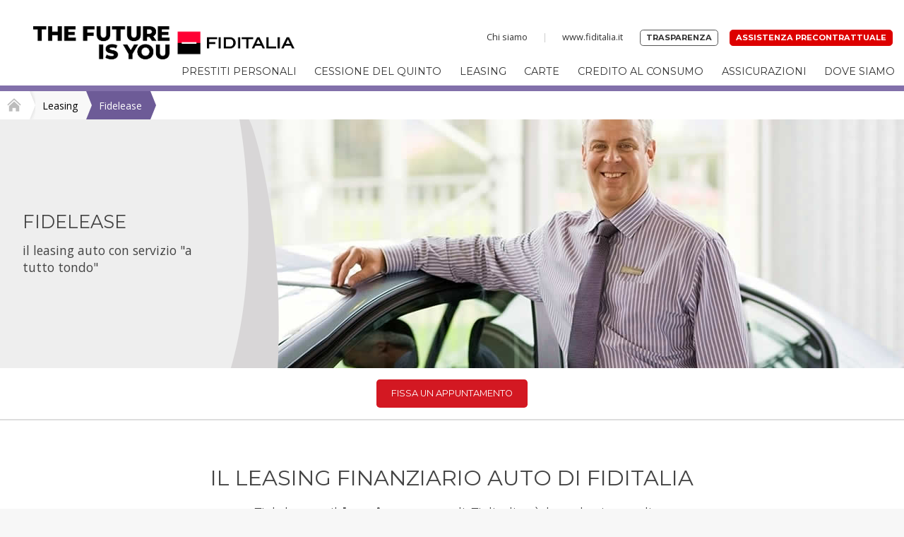

--- FILE ---
content_type: text/html; charset=UTF-8
request_url: https://sms.retefiditalia.it/leasing/fidelease.html
body_size: 6691
content:
<!DOCTYPE html>
<html lang="it">
    <head>
        <title>Leasing finanziario Gallipoli, Brindisi, Taranto, Manduria, Ostuni, Martina</title>
        <meta name="keywords" content="leasing finanziario, leasing auto, finanziamenti, pagamenti a rate, leasing auto">
        <meta name="description" content="Agenzia Gruppo Sizzi Srl: Fidelease, il leasing finanziario di Fiditalia flessibile e trasparente. A Gallipoli, Brindisi, Taranto, Manduria, Ostuni, Martina Franca">
        <base href='/'>
        <meta http-equiv="content-type" content="text/html;charset=utf-8" />
        <meta http-equiv="X-UA-Compatible" content="IE=Edge">
        <meta name="robots" content="index, follow, noarchive">
        <meta name="viewport" content="width=device-width, initial-scale=1.0">
        <link rel="canonical" href="https://sms.retefiditalia.it/leasing/fidelease.html">
        <link rel="apple-touch-icon" sizes="57x57" href="assets/icons/apple-touch-icon-57x57.png">
        <link rel="apple-touch-icon" sizes="60x60" href="assets/icons/apple-touch-icon-60x60.png">
        <link rel="apple-touch-icon" sizes="72x72" href="assets/icons/apple-touch-icon-72x72.png">
        <link rel="apple-touch-icon" sizes="76x76" href="assets/icons/apple-touch-icon-76x76.png">
        <link rel="apple-touch-icon" sizes="114x114" href="assets/icons/apple-touch-icon-114x114.png">
        <link rel="apple-touch-icon" sizes="120x120" href="assets/icons/apple-touch-icon-120x120.png">
        <link rel="apple-touch-icon" sizes="144x144" href="assets/icons/apple-touch-icon-144x144.png">
        <link rel="apple-touch-icon" sizes="152x152" href="assets/icons/apple-touch-icon-152x152.png">
        <link rel="apple-touch-icon" sizes="180x180" href="assets/icons/apple-touch-icon-180x180.png">
        <link rel="icon" type="image/png" href="assets/icons/favicon-32x32.png" sizes="32x32">
        <link rel="icon" type="image/png" href="assets/icons/android-chrome-192x192.png" sizes="192x192">
        <link rel="icon" type="image/png" href="assets/icons/favicon-96x96.png" sizes="96x96">
        <link rel="icon" type="image/png" href="assets/icons/favicon-16x16.png" sizes="16x16">
        <link rel="manifest" href="assets/icons/manifest.json">
        <link rel="mask-icon" href="assets/icons/safari-pinned-tab.html">
        <link rel="shortcut icon" href="assets/icons/favicon.ico">
        <meta name="apple-mobile-web-app-title" content="Fiditalia">
        <meta name="application-name" content="Fiditalia">
        <meta name="msapplication-TileColor" content="#da532c">
        <meta name="msapplication-TileImage" content="icons/mstile-144x144.html">
        <meta name="msapplication-config" content="icons/browserconfig.html">
        <meta name="theme-color" content="#ffffff">

        <link rel="stylesheet"  href="assets/stylesheets/swiper-bundle.min.css"/>

        <link id="style1" rel="stylesheet" media="screen" href="assets/stylesheets/style.css?v=4">
                <link id="style2" rel="stylesheet" media="screen" href="assets/stylesheets/additional.css?v=4">
        
                    <script id="Cookiebot" src="https://consent.cookiebot.com/uc.js" data-cbid="d94a5008-50b0-4583-b41e-669b5883c5fb" data-blockingmode="auto" type="text/javascript"></script>
        
        <script src="assets/javascripts/jquery.min.js" ></script>
        <script src="assets/javascripts/wNumb.min.js"></script>
        <script src="assets/javascripts/nouislider.min.js"></script>
        <script src="assets/javascripts/swiper-bundle.min.js"></script>
        <script src="assets/javascripts/main.js?v=1741699432" ></script>
        <script src='assets/javascripts/additional.min.js?v=1741699432' async></script>
        <script src='assets/javascripts/additional2.js?v=1749803523' async></script>
        <!--<script type="text/javascript" src="//dynamic.criteo.com/js/ld/ld.js?a=67117" async="true"></script> -->
        <script src="https://code.jquery.com/ui/1.12.1/jquery-ui.js"></script>
        
            </head>

            <body class="leasing">

    <nav>
    <a href="index.html" data-mobile><img class='fiditaliaLogo' style='max-width: none;max-height:100%' src="assets/images/201611/logo_punto_credito.png" alt="Fiditalia">Home</a>

    <label aria-labelledby="menu-toggle"  for="menu-toggle"></label>
    <input aria-label="menu-toggle" type="checkbox" id="menu-toggle">

    <div class="nav">
        <div class="secondary desktop">
            <a href="chi-siamo.html" data-mobile>Chi siamo</a>
            <a target='_blank' href="https://www.fiditalia.it" data-mobile>www.fiditalia.it</a>
            <a target='_blank' href="https://www.fiditalia.it/trasparenza" data-mobile>Trasparenza</a>
            <a target='_blank' href="https://www.fiditalia.it/trasparenza/informazioni" data-mobile>Assistenza precontrattuale</a>
            <!--<a style='display:none' target='_blank' href="" data-mobile></a>
            <a style='display:none' target='_blank' href="" data-mobile></a> -->
        </div>

        <div class="primary">
            <div>
                                <a href="prestiti.html" data-mobile>Prestiti personali</a>
                <div class="submenu2 prestiti">
                    <a aria-hidden="false" href="prestiti/fidiamo.html">Fidiamo</a><br>
                    <a aria-hidden="false" href="prestiti/multipremia.html">Multipremia</a><br>
                    <a aria-hidden="false" href="prestiti/unika.html">Unika</a><br>
                    <!--<a href="prestiti.html#assicurazioni">Coperture assicurative</a><br>-->
                    <a aria-hidden="false" href="prestiti/faq.html">Aiuto</a>
                </div>
                            </div>
            <div>
                                <a href="cessione-del-quinto.html" data-mobile>Cessione del Quinto</a>
                <div class="submenu2 cessione">
                    <a href="cessione-del-quinto/quintoce.html">Quintocè</a><br>
                    <!--<a href="cessione-del-quinto.html#assicurazioni">Coperture assicurative</a><br>-->
                    <a href="cessione-del-quinto/faq.html">Aiuto</a>
                </div>
                            </div>
            <div>
                                <a href="leasing/fidelease.html" data-mobile>Leasing</a>
                <div class="submenu2 leasing">
                    <a href="leasing/fidelease.html">Fidelease</a><br>
                    <a href="leasing/faq.html">Aiuto</a>
                </div>
                            </div>

            <div>
                                    <a href="carte.html" data-mobile>Carte</a>
                    <div class="submenu2 carte">
                        <a href="carte/bianca.html">Carta Bianca</a>
                        <a href="carte/eureka.html">Carta Eureka</a>
                        <a href="carte/revolving/come-funziona.html">Come funziona un credito revolving</a><br>
                        <a href="carte/sicurezza.html">Sicurezza carte</a>
                        <a href="carte/faq.html">Aiuto</a>
                    </div>
                            </div>

                            <a href="finanziamenti.html" data-mobile>Credito al consumo</a>
            

            
            <a target='_blank' href="https://www.fiditalia.it/assicurazioni" data-mobile>Assicurazioni</a>
            <a href="filiali.html" data-mobile>Dove siamo</a>
        </div>
        <div class="secondary mobile">
            <a href="chi-siamo.html" data-mobile>Chi siamo</a>
            <a target='_blank' href="https://www.fiditalia.it" data-mobile>www.fiditalia.it</a>
            <a target='_blank' href="https://www.fiditalia.it/trasparenza" data-mobile>Trasparenza</a>
            <a target='_blank' href="https://www.fiditalia.it/trasparenza/informazioni" data-mobile>Assistenza precontrattuale</a>
        </div>
    </div>
</nav>
<div class="breadcrumb">
    <a id="home" href="index.html">
        <img src="assets/images/ico_home.png" alt="Breadcrumb Home">
        <img class="arrow" src="assets/images/bc_1.png" alt="Breadcrumb Arrow 0">
    </a>

            <a id="firstlevel" href="leasing.html">
            Leasing
            <img class="arrow" src="assets/images/bc_2.png" alt="Breadcrumb Arrow 1">
        </a>
    
        <div id="secondlevel" class="leasing">
        Fidelease        <img class="arrow" src="assets/images/bc_3_leasing.png" alt="Breadcrumb Arrow 2">
    </div>
        <div style="clear: both;"></div>
</div>

    <header>
        <div class="visual opendrawer" id="visual">
            <!-- <img src="/assets/images/visual-leasing.jpg"> -->
            <img src="../cms/images/visual-leasing.jpg_%3b%20filename_%3dutf-8%27%27visual-leasing.jpg" data-editor="image" id="image_visual_leasing_editing" alt="Fidelease - Il leasing finanziario auto di Fiditalia">
            <div class="flap">
                <div class="page-title" data-editor="full" id="id_fidelease_title_content"><p>Fidelease</p></div>
                <div class="description" data-editor="full" id="id_fidelease_description_content"><p>il leasing auto con servizio "a tutto tondo"</p></div>
            </div>
        </div>
    </header>

    <main>
        <aside id="single_button_cont">
            <a href="contattaci.html" class="btn">Fissa un appuntamento</a>
        </aside>
        <div id="double_buttons_cont">
    <a id="double_button_1" class='double_button' href='contattaci.html' style="">FISSA UN<br>APPUNTAMENTO</a>
    <a id="double_button_2" class='double_button' href='filiali.html' style="">VIENI IN AGENZIA<br>SCOPRI DOVE SIAMO</a>
    <div style="clear: both;"></div>
</div>

        <article>
            <section class="intro">
                <h1 data-editor="basic" id="id_proposta_leasing_h_content">Il leasing finanziario auto di Fiditalia</h1>
                <p data-editor="full" id="id_proposta_leasing_p_content">Fidelease, il <strong>leasing auto</strong> di Fiditalia, è la soluzione di finanziamento per guidare il veicolo più adatto alla tua attività per  poterne disporre senza bisogno di immobilizzare la somma di denaro necessaria per acquistarli.</p>
            </section>
    
            <section>
                <div class="faq_title">FIDELEASE, IL LEASING AUTO CON SERVIZIO "A TUTTO TONDO"</div>
                <ul>
                    <li>I principali punti di forza di Fidelease: semplicità delle procedure di istruttoria, per consentirti di disporre subito del mezzo, senza perdite di tempo</li>
                    <li>assistenza costante in ogni fase del contratto, per ogni necessità operativa, gestionale e tecnica</li>
                    <li>rapidità della gestione del riscatto.</li>
                    <li>Fidelease è studiato per rispondere al meglio ad ogni esigenza, con un ampio ventaglio di combinazioni tra durata, importo del canone e valore di riscatto.</li>
                </ul>
                <p>Tipologia veicoli</p>
                <ul>
                    <li>Autovetture e fuoristrada nuovi</li>
                    <li>Auto usate con un massimo di 24 mesi di anzianità</li>
                    <li>km 0 e auto dimostrative con un massimo di 12 mesi di anzianità</li>
                    <li>veicoli commerciali fino a 35 quintali nuovi e usati (massimo 12 mesi)</li>
                </ul>
                <p>A chi si rivolge</p>
                <ul>
                    <li>Ditte individuali, liberi professionisti e studi associati, titolari di partita iva</li>
                    <li>Società di persone e di capitali</li>
                </ul>
                <p>Durate</p>
                <ul>
                    <li>fino a 72 mesi</li>
                </ul>
                <p>Tassi</p>
                <ul>
                    <li>Fisso oppure</li>
                    <li>Indicizzato (Euribor 3 mesi + spread)</li>
                </ul>
                <p>Coperture assicurative obbligatorie</p>
                <ul>
                    <li>RC Auto</li>
                    <li>Furto e incendio</li>
                </ul>
                <br><br>
                <h3>DOVE RICHIEDERLO</h3>
                <p>Per informazioni e per una consulenza gratuita, vieni a trovarci presso le nostre <a href="https://www.fiditalia.it/filiali" target="_blank">Aree Territoriali o le Agenzie Fiditalia</a>, oppure rivolgiti ad un concessionario convenzionato con Fiditalia: siamo a tua disposizione per valutare la soluzione più conveniente per te.</p>
            </section>
    
            <section class="hilite">
                <div class="faq_title">INCIRCOLO - FURTO&INCENDIO LEASING</div>
                <p>Fiditalia ti offre in più la possibilità di associare a Fidelease la polizza facoltativa InCircolo Furto&Incendio Leasing. La soluzione ideale per completare la tua scelta di Fidelease: un prodotto assicurativo a tutela dei rischi furto e incendio sui veicoli a quattro ruote (copertura e polizza auto nuove e usate) abbinabile tramite Contratto di locazione Fiditalia.<br><br>
                    InCircolo Furto&Incendio Leasing prevede quattro programmi (con durata da 1 a 5 anni) con diverse combinazioni di garanzie. Il premio viene dilazionato mensilmente e sommato al canone leasing, senza alcuna maturazione di interessi, con il vantaggio di avere una sola scadenza da ricordare.</p>
            </section>
    
            <section>
                <div class="faq_title">LEASING AUTO PARTITA IVA</div>
                <p>La formula del leasing auto permette, ai possessori di partita IVA, innanzitutto di disporre di un nuovo veicolo senza bisogno di immobilizzare la somma di denaro necessaria per acquistarlo, in più nel momento in cui viene esercitato il diritto di riscatto, se si sceglie quindi di acquistare il veicolo, il valore di riscatto da pagare stabilita alla stipula del contratto solitamente è più conveniente se confrontata con l’importo da sborsare in un’unica soluzione in caso di acquisto del mezzo presso la concessionaria di auto.<br><br>
                    In secondo luogo, i possessori di partita IVA, possono usufruire dei vantaggi fiscali previsti dalle normative per questa formula di finanziamento.<br><br>
                    Una di queste agevolazioni è la <strong>deducibilità del canone di leasing</strong> a cui si aggiunge la <strong>detraibilità dell’IVA</strong> che, inoltre, viene frazionata sui diversi canoni periodici invece che immobilizzata al momento dell’acquisto del bene. A ciò si può aggiungere un ammortamento accelerato rispetto alle tabelle di ammortamento ordinario, attraverso la detraibilità dei canoni periodici nell’arco della durata del contratto.</p>
            </section>
    
            <section class="hilite">
                <div class="faq_title">IL CONTRATTO DI LEASING</div>
                <p><a href="https://www.fiditalia.it/faq" target="_blank">Come funziona il leasing</a> e <strong>cos’è</strong> questa formula di finanziamento per veicoli che si inserisce a metà strada tra il noleggio e l’acquisto tradizionale.<br><br>
                    Quando si parla di leasing finanziario si fa riferimento ad una operazione di finanziamento posta in essere da una società finanziaria, nel nostro caso Fiditalia, la quale mette a disposizione, per un determinato periodo di tempo e dietro un corrispettivo periodico di un canone, un veicolo a un cliente. <br>
                    Fiditalia acquista il veicolo da un’impresa produttrice o da un rivenditore. La scelta del veicolo è del cliente che lo utilizzerà per tutta la durata della locazione.<br>
                    Il cliente si assume la piena responsabilità nella gestione del veicolo e ha la facoltà al termine del contratto di acquistarlo a un prezzo predefinito o eventualmente di recedere dal contratto e restituire il bene.<br><br>
                    I principali elementi di un contratto di leasing finanziario o contratto di locazione sono sostanzialmente i seguenti:</p>
                    <ol>
                        <li>Il <strong>costo del bene</strong> finanziario inteso come la somma dell’anticipo versato al momento della stipula del contratto e degli ammontare dei canoni versati periodicamente;</li>
                        <li>La <strong>descrizione del bene oggetto del leasing finanziario</strong>. il bene è scelto e acquistato dalla società finanziaria in base alle indicazioni del cliente utilizzatore;</li>
                        <li>L’<strong>anticipo</strong> che viene versato dall’utilizzatore al momento della stipula del contratto di locazione;</li>
                        <li>La <strong>durata del contratto</strong> determina l’arco temporale in cui il bene è concesso all’utilizzatore a fronte del pagamento dei canoni fino al momento del riscatto dello stesso o della sua restituzione;</li>
                        <li><strong>L’importo e frequenza del canone</strong>; in merito all’importo, è commisurato al valore del bene, mentre la frequenza può essere mensile (nella maggior parte delle volte), oppure avere una frequenza differente;</li>
                        <li>Il <strong>valore di riscatto del bene</strong>, ovvero l’ammontare che l’utilizzatore dovrà versare alla scadenza del contratto per poter acquisire la proprietà del bene stesso; l’ammontare del riscatto deve essere prestabilito nel contratto;</li>
                        <li>Gli <strong>importi delle spese assicurative e di istruttoria</strong> del contratto.</li>
                    </ol>
                    <p>Nel contratto di leasing, i fogli informativi e il documento di sintesi devono obbligatoriamente riportare il <strong>tasso leasing</strong>, che coincide con il tasso nominale annuo, applicato al Contratto al fine del calcolo dei Canoni, tenuto conto del Canone Anticipato e del Prezzo di Opzione Finale di Acquisto.</p>
            </section>
    
            <section>
                <div class="faq_title">TASSO LEASING</div>
                <p>Indicato obbligatoriamente nei Fogli informativi e nel documento di sintesi/contratto ai fini della Trasparenza delle condizioni contrattuali, è il Tasso interno di attualizzazione per il quale si verifica l'uguaglianza fra costo di acquisto del bene locato (al netto delle imposte) e valore attuale dei canoni e del prezzo dell'opzione finale di acquisto (al netto delle imposte) contrattualmente previsti.<br>
                    Tale tasso coincide con il tasso nominale annuo, applicato al Contratto al fine del calcolo dei Canoni, tenuto conto altresì del Canone Anticipato e del Prezzo di Opzione Finale di Acquisto<br><br>
                    Contratti indicizzati<br>
                    Un’operazione di leasing si dice "indicizzata" o a "tasso indicizzato" quando ciascuna rata del<br>
                    canone leasing è legata alle variazioni di un parametro finanziario di riferimento scelto dalle<br>
                    parti ed inserito in contratto in una specifica clausola contrattuale di indicizzazione.<br>
                    In tale clausola sono indicati chiaramente:</p>
                    <ul>
                        <li>il parametro preso a riferimento per l’indicizzazione (es. Euribor a 3 mesi)</li>
                        <li>le modalità di calcolo dell’indicizzazione del canone in relazione alla variazione del<br>parametro di riferimento.</li>
                    </ul>
                    <p>Contratti a tasso fisso,<br>Per questa casistica il Tasso Leasing è invariabile e non soggetto ad indicizzazione per tutta la durata del Contratto.</p>
            </section>
    
            <section class="hilite">
                <div class="faq_title">DURATA LEASING</div>
                <p>Fidelease, il leasing finanziario di Fiditalia, propone durate da 24 a 60 mesi ed è studiato per rispondere al meglio ad ogni esigenza, con <strong>un ampio ventaglio di combinazioni</strong> tra durata, importo del canone e valore di riscatto.</p>
            </section>
    
            <section>
                <div class="faq_title">IL SUBENTRO LEASING</div>
                <p>Un contratto di leasing prevede anche il subentro: il subentrante sostituisce il precedente utilizzatore nel contratto, acquisendo i medesimi diritti e doveri come da contratto stipulato inizialmente. <br>
                    Il subentrante si accolla così il rimborso dei canoni sostenuti dal precedente utilizzatore; è però prevista la possibilità di modificare il piano di ammortamento, con il consenso del concedente. <br>
                    In sostanza, il soggetto che subentra acquisisce il diritto di utilizzare il bene nel periodo di durata residua del leasing e di esercitare la facoltà di riscattare il bene al termine del contratto, diventando così il proprietario.</p>
            </section>
    
            <section class="disclaimer">
                <small> Messaggio pubblicitario con finalità promozionale. Fogli informativi disponibili presso le Aree Territoriali, le Agenzie e le Concessionarie aderenti all'iniziativa o su www.fiditalia.it. Salvo approvazione Fiditalia Spa. Prima della sottoscrizione del programma assicurativo “InCircolo Furto&Incendio Leasing” leggere il Set Informativo, disponibile presso la Sede, le Aree Territoriali, le Agenzie Fiditalia le Concessionarie aderenti all'iniziativa. Compagnia Assicurativa: Sogessur s.a.</small>
            </section>
    
            <section class="help">
                <a href="leasing/faq.html">Hai bisogno di aiuto?</a>
            </section>
    
        </article>
    
    </main>


    <!--<div class='footerImages'>
        <a href='http://www.fiditalia.it' target='_blank'><img class='footerImage_2' src='assets/images/201611/logo1_fiditlia.png' alt="footer1"></a>
        <div style='clear:both'></div>
    </div>-->
        <footer>
        <div>
                                            <a href="prestiti.html">Prestiti personali</a>
                                                <a href="cessione-del-quinto.html">Cessione del Quinto</a>
                                                <a href="leasing/fidelease.html">Leasing</a>
                                                <a href="carte.html">Carte</a>
                                                        <a href="faq.html">FAQ</a>
            <a target='_blank' href="https://www.fiditalia.it/codice-etico">Codice etico</a>
            <a target='_blank' href="https://www.fiditalia.it/privacy">Privacy</a>
            <a target='_blank' href="https://www.fiditalia.it/legal">Note legali</a>
            <a target='_blank' href="https://www.fiditalia.it/trasparenza/reclami">Reclami</a>
            <!--<a style='display:none' href="trasparenza/reclami.html"></a> -->
                            <a target='_blank' href="http://info.grupposizzi.it/" data-mobile>Area Riservata</a>
                    </div>
        <div style="clear: both;color: #666;font-size: .7rem;padding: 10px .5rem;">
            Copyright © 2016 Agenzia Gruppo Sizzi Srl - P.IVA 02259340749 - Tutti i diritti riservati<br>
                                <div id="img_oam_cont_mobile">
                        <a href="https://www.organismo-am.it/b/0/02259340749/A9A84A8F-C525-4BDE-8A9C-5F0A785797C0/g.html"><img src="https://www.organismo-am.it/b/0/1nIBFlLfu1OFU59y3cMWh6c31G6GIuaqnJsG66cfqZw_eq_.png" alt="Logo oam - clicca qui per verificare" /></a>
                    </div>
                            </div>
                            <a id="img_oam" href="https://www.organismo-am.it/b/0/02259340749/A9A84A8F-C525-4BDE-8A9C-5F0A785797C0/g.html" target="_blank">
                    <img src="https://www.organismo-am.it/b/0/1nIBFlLfu1OFU59y3cMWh6c31G6GIuaqnJsG66cfqZw_eq_.png" alt="Logo oam - clicca qui per verificare" />
                </a>
                </footer>
        <script src="assets/javascripts/placeholder.min.js" async></script>



    </body>
</html>


--- FILE ---
content_type: text/css
request_url: https://sms.retefiditalia.it/assets/stylesheets/style.css?v=4
body_size: 19289
content:
@import url(https://fonts.googleapis.com/css?family=Open+Sans:400,700,300);
@import url(https://fonts.googleapis.com/css?family=Montserrat:400,700);

.uppercased {
    text-transform: uppercase;
}

.slick-list,
.slick-slider,
.slick-track {
    position: relative;
    display: block
}

.slick-loading .slick-slide,
.slick-loading .slick-track {
    visibility: hidden
}

.zero ul,
ol,
ul {
    list-style: none
}

*,
.slick-slider,
:after,
:before {
    -webkit-tap-highlight-color: transparent
}



.btn,
.centered,
.noUi-tooltip,
.noUi-value {
    text-align: center
}

.btn,
a {
    text-decoration: none
}

body,
html,
img {
    max-width: 100%
}

.row,
body.error {
    -webkit-box-direction: normal
}

.slick-slider {
    box-sizing: border-box;
    -webkit-user-select: none;
    -moz-user-select: none;
    -ms-user-select: none;
    user-select: none;
    -webkit-touch-callout: none;
    -khtml-user-select: none;
    -ms-touch-action: pan-y;
    touch-action: pan-y
}

.slick-list {
    overflow: hidden;
    margin: 0;
    padding: 0
}

.slick-list.dragging {
    cursor: pointer;
    cursor: hand
}

.slick-arrow,
.slick-dots button {
    overflow: hidden;
    text-indent: -999px;
    cursor: pointer
}

.slick-slider .slick-list,
.slick-slider .slick-track {
    -webkit-transform: translate3d(0, 0, 0);
    -moz-transform: translate3d(0, 0, 0);
    -ms-transform: translate3d(0, 0, 0);
    -o-transform: translate3d(0, 0, 0);
    transform: translate3d(0, 0, 0)
}

.slick-track {
    top: 0;
    left: 0
}

.slick-track:after,
.slick-track:before {
    display: table;
    content: ''
}

.slick-track:after {
    clear: both
}

.slick-slide {
    display: none;
    float: left;
    height: 100%;
    min-height: 1px
}

[dir=rtl] .slick-slide {
    float: right
}

.slick-slide img {
    display: block
}

.slick-slide.slick-loading img {
    display: none
}

.slick-slide.dragging img {
    pointer-events: none
}

.slick-initialized .slick-slide {
    display: block
}

.slick-vertical .slick-slide {
    display: block;
    height: auto;
    border: 1px solid transparent
}

.slick-arrow.slick-hidden {
    display: none
}

.slick-dots {
    position: absolute;
    right: 1rem;
    top: 1rem
}

.slick-dots li {
    display: inline-block
}

.slick-dots button {
    background: #fff;
    opacity: .5;
    border: 0;
    border-radius: 50%;
    display: block;
    width: .6rem;
    height: .6rem;
    margin: 0 .2rem;
    padding: 0
}

.slick-dots .slick-active button {
    opacity: 1
}

.slick-arrow {
    position: absolute;
    top: 0;
    bottom: 0;
    z-index: 10;
    border: 0;
    background-color: #fff;
    background-position: center;
    background-repeat: no-repeat;
    width: 50px
}

.slick-prev {
    background-image: url(/assets/images/prev.svg);
    left: 0
}

.slick-next {
    background-image: url(/assets/images/next.svg);
    right: 0
}


/*! nouislider - 8.3.0 - 2016-02-14 17:37:20 */

.noUi-target,
.noUi-target * {
    -webkit-touch-callout: none;
    -webkit-user-select: none;
    -ms-touch-action: none;
    touch-action: none;
    -ms-user-select: none;
    -moz-user-select: none;
    user-select: none;
    -moz-box-sizing: border-box;
    box-sizing: border-box
}

.noUi-target {
    position: relative;
    direction: ltr
}

.noUi-base {
    width: 100%;
    height: 100%;
    position: relative;
    z-index: 1
}

.noUi-origin {
    position: absolute;
    right: 0;
    top: 0;
    left: 0;
    bottom: 0;
    border-radius: 2px
}

.noUi-handle {
    position: relative;
    z-index: 1
}

.noUi-marker,
.noUi-pips,
.noUi-tooltip,
.noUi-value {
    position: absolute
}

.noUi-stacking .noUi-handle {
    z-index: 10
}

.noUi-state-tap .noUi-origin {
    -webkit-transition: left .3s, top .3s;
    transition: left .3s, top .3s
}

.noUi-state-drag * {
    cursor: inherit!important
}

.noUi-base,
.noUi-handle {
    -webkit-transform: translate3d(0, 0, 0);
    transform: translate3d(0, 0, 0)
}

.noUi-horizontal {
    height: 18px
}

.noUi-horizontal .noUi-handle {
    width: 34px;
    height: 28px;
    left: -17px;
    top: -6px
}

.noUi-vertical {
    width: 18px
}

.noUi-vertical .noUi-handle {
    width: 28px;
    height: 34px;
    left: -6px;
    top: -17px
}

.noUi-background {
    background: #FAFAFA;
    box-shadow: inset 0 1px 1px #f0f0f0
}

.noUi-connect {
    background: #3FB8AF;
    box-shadow: inset 0 0 3px rgba(51, 51, 51, .45);
    -webkit-transition: background 450ms;
    transition: background 450ms
}

.noUi-target {
    border-radius: 4px;
    border: 1px solid #D3D3D3;
    box-shadow: inset 0 1px 1px #F0F0F0, 0 3px 6px -5px #BBB
}

.noUi-target.noUi-connect {
    box-shadow: inset 0 0 3px rgba(51, 51, 51, .45), 0 3px 6px -5px #BBB
}

.noUi-draggable {
    cursor: w-resize
}

.noUi-vertical .noUi-draggable {
    cursor: n-resize
}

.noUi-handle {
    border: 1px solid #D9D9D9;
    border-radius: 3px;
    background: #FFF;
    cursor: default;
    box-shadow: inset 0 0 1px #FFF, inset 0 1px 7px #EBEBEB, 0 3px 6px -3px #BBB
}

.noUi-active {
    box-shadow: inset 0 0 1px #FFF, inset 0 1px 7px #DDD, 0 3px 6px -3px #BBB
}

.noUi-handle:after,
.noUi-handle:before {
    content: "";
    display: block;
    position: absolute;
    height: 14px;
    width: 1px;
    background: #E8E7E6;
    left: 14px;
    top: 6px
}

.noUi-handle:after {
    left: 17px
}

.noUi-vertical .noUi-handle:after,
.noUi-vertical .noUi-handle:before {
    width: 14px;
    height: 1px;
    left: 6px;
    top: 14px
}

.noUi-vertical .noUi-handle:after {
    top: 17px
}

[disabled] .noUi-connect,
[disabled].noUi-connect {
    background: #B8B8B8
}

[disabled] .noUi-handle,
[disabled].noUi-origin {
    cursor: not-allowed
}

.noUi-pips,
.noUi-pips * {
    -moz-box-sizing: border-box;
    box-sizing: border-box
}

.noUi-pips {
    color: #999
}

.noUi-value {
    width: 40px
}

.noUi-value-sub {
    color: #ccc;
    font-size: 10px
}

.noUi-marker {
    background: #CCC
}

.noUi-marker-large,
.noUi-marker-sub {
    background: #AAA
}

.noUi-pips-horizontal {
    padding: 10px 0;
    height: 50px;
    top: 100%;
    left: 0;
    width: 100%
}

.noUi-value-horizontal {
    margin-left: -20px;
    padding-top: 20px
}

.noUi-value-horizontal.noUi-value-sub {
    padding-top: 15px
}

.noUi-marker-horizontal.noUi-marker {
    margin-left: -1px;
    width: 2px;
    height: 5px
}

.noUi-marker-horizontal.noUi-marker-sub {
    height: 10px
}

.noUi-marker-horizontal.noUi-marker-large {
    height: 15px
}

.noUi-pips-vertical {
    padding: 0 10px;
    height: 100%;
    top: 0;
    left: 100%
}

.noUi-value-vertical {
    width: 15px;
    margin-left: 20px;
    margin-top: -5px
}

.noUi-marker-vertical.noUi-marker {
    width: 5px;
    height: 2px;
    margin-top: -1px
}

.noUi-marker-vertical.noUi-marker-sub {
    width: 10px
}

.noUi-marker-vertical.noUi-marker-large {
    width: 15px
}

.noUi-tooltip {
    display: block;
    border: 1px solid #D9D9D9;
    border-radius: 3px;
    background: #fff;
    padding: 5px
}

.noUi-horizontal .noUi-handle-lower .noUi-tooltip {
    top: -32px
}

.noUi-horizontal .noUi-handle-upper .noUi-tooltip {
    bottom: -32px
}

.noUi-vertical .noUi-handle-lower .noUi-tooltip {
    left: 120%
}

.noUi-vertical .noUi-handle-upper .noUi-tooltip {
    right: 120%
}

a,
abbr,
acronym,
address,
applet,
article,
aside,
audio,
b,
big,
blockquote,
body,
canvas,
caption,
center,
cite,
code,
dd,
del,
details,
dfn,
div,
dl,
dt,
em,
embed,
fieldset,
figcaption,
figure,
footer,
form,
h1,
h2,
h3,
h4,
h5,
h6,
header,
hgroup,
html,
i,
iframe,
img,
ins,
kbd,
label,
legend,
li,
mark,
menu,
nav,
object,
ol,
output,
p,
pre,
q,
ruby,
s,
samp,
section,
small,
span,
strike,
strong,
sub,
summary,
sup,
table,
tbody,
td,
tfoot,
th,
thead,
time,
tr,
tt,
u,
ul,
var,
video {
    margin: 0;
    padding: 0;
    border: 0;
    font: inherit;
    vertical-align: baseline
}

article,
aside,
details,
figcaption,
figure,
footer,
header,
hgroup,
main,
menu,
nav,
section {
    display: block
}

body {
    line-height: 1
}

blockquote,
q {
    quotes: none
}

blockquote:after,
blockquote:before,
q:after,
q:before {
    content: '';
    content: none
}

*,
:after,
:before {
    box-sizing: inherit
}

b,
strong {
    font-weight: 700
}

sup {
    font-size: .6em;
    vertical-align: top
}

.scrollx {
    overflow-x: auto
}

.hpadding {
    padding: 0 2rem
}

.vpadding {
    padding: 2rem 0
}

.fullpadding {
    padding: 2rem
}

.wide {
    width: 100%
}

.btn {
    display: inline-block;
    height: 2.5rem;
    line-height: 2.5rem;
    border-radius: .3rem;
    background: #D31822;
    padding: 0 1.3rem;
    font-family: Montserrat;
    text-transform: uppercase;
    color: #fff;
    font-size: .8rem;
    border: 0;
    -webkit-transition: .1s;
    transition: .1s
}

.btn.secondary {
    background: #666
}

.btn.primary {
    background: #EE3A43
}

.btn.small,
body {
    background: #fff
}

.btn.small {
    font-size: .7rem;
    font-weight: 400;
    height: 1.8rem;
    line-height: 1.8rem;
    color: #456;
    border: 1px solid #456
}

.btn:active {
    -webkit-transform: scale(1.1);
    -ms-transform: scale(1.1);
    transform: scale(1.1)
}

a {
    -webkit-transition: .1s;
    transition: .1s
}

a:active {
    -webkit-transform: scale(1.1);
    -ms-transform: scale(1.1);
    transform: scale(1.1)
}

.row {
    display: -webkit-box;
    display: -ms-flexbox;
    display: flex;
    -webkit-box-orient: vertical;
    -ms-flex-direction: column;
    flex-direction: column
}

.campaign input[id=menu-toggle]+label[for=menu-toggle],
nav a:not([data-mobile]) {
    display: none
}

.col {
    -webkit-box-flex: 0;
    -ms-flex: 0 0 100%;
    flex: 0 0 100%
}

.row>div+div {
    margin-top: 1rem
}

.faq_title {
    font-weight: 300;
    /* font-size: 2.4rem; */
    font-size: 1.7rem;
    color: #555;
    margin-bottom: .75em;
    position: relative;
}

@media(min-width:48em) {
    .col {
        -webkit-box-flex: 1;
        -ms-flex: 1;
        flex: 1
    }
    .row {
        -webkit-box-orient: horizontal;
        -webkit-box-direction: normal;
        -ms-flex-direction: row;
        flex-direction: row
    }
    .col-10,
    .col-20 {
        -webkit-box-flex: 0
    }
    .row>div {
        margin: auto
    }
    .row>div+div {
        margin-top: 0
    }
    .col-10 {
        -ms-flex: 0 0 10%;
        flex: 0 0 10%
    }
    .col-20 {
        -ms-flex: 0 0 20%;
        flex: 0 0 20%
    }
    .col-25,
    .col-33 {
        -webkit-box-flex: 0
    }
    .col-25 {
        -ms-flex: 0 0 25%;
        flex: 0 0 25%
    }
    .col-33 {
        -ms-flex: 0 0 33.3333334%;
        flex: 0 0 33.3333334%
    }
    .col-50,
    .col-66 {
        -webkit-box-flex: 0
    }
    .col-50 {
        -ms-flex: 0 0 50%;
        flex: 0 0 50%
    }
    .col-66 {
        -ms-flex: 0 0 66.6666666%;
        flex: 0 0 66.6666666%
    }
    .col-75 {
        -webkit-box-flex: 0;
        -ms-flex: 0 0 75%;
        flex: 0 0 75%
    }
    .row div+div {
        padding-left: 2rem
    }
}

html {
    box-sizing: border-box;
    -webkit-text-size-adjust: none;
    height: 100%;
    background: #f7f7f7
}

body,
html {
    overflow-x: hidden
}

body,
nav {
    max-width: 80rem
}

body {
    font-family: 'Open Sans', sans-serif;
    min-height: 100%;
    position: relative;
    margin: 4.5rem auto auto
}

html.locked,
html.locked body {
    overflow: hidden
}

input[id=menu-toggle] {
    position: absolute;
    opacity: 0;
    top: 0
}

label[for=menu-toggle] {
    position: absolute;
    right: 1rem;
    top: 1rem;
    width: 2rem;
    height: 2rem;
    background: url(/assets/images/menu.png) center no-repeat;
    background-size: 50%;
    margin: 0;
    z-index: 102;
    cursor: pointer
}

label[for=menu-toggle].open {
    background-image: url(/assets/images/close.png)
}

nav .secondary.desktop {
    display: none;
}

input[id=menu-toggle]~.nav {
    position: fixed;
    left: 100%;
    min-width: 100%;
    top: 0;
    bottom: 0;
    background: #333;
    box-shadow: 0 0 2rem rgba(0, 0, 0, .4);
    z-index: 101;
    opacity: 0;
    -webkit-transition: .2s;
    transition: .2s;
}

input[id=menu-toggle]:checked~.nav {
    -webkit-transform: translate(-100%, 0);
    transform: translate(-100%, 0);
    opacity: 1;
    overflow-y: auto
}

header {
    position: relative
}

nav {
    border-bottom: .5rem solid #eee;
    position: fixed;
    top: 0;
    left: 0;
    right: 0;
    z-index: 1000;
    background-color: #fff;
    margin: auto
}

.campaign nav:after,
header .title a {
    right: 1rem;
    text-transform: uppercase
}

.prestiti nav {
    border-bottom: .5rem solid #B2BD00
}

.cessione nav {
    border-bottom: .5rem solid #40C3D5
}

.carte nav {
    border-bottom: .5rem solid #FF7900
}

.finanziamenti nav {
    border-bottom: .5rem solid #D60093
}

.leasing nav {
    border-bottom: .5rem solid #8270AA
}

.campaign nav {
    background-repeat: no-repeat;
    background-position: right 2rem center;
    background-size: 11%
}

.campaign nav:after {
    position: absolute;
    top: 50%;
    transform: translateY(-50%);
    font-family: montserrat;
    font-weight: 700;
    background: #456;
    font-size: .6rem;
    max-width: 30%;
    text-align: right;
    padding: .5rem 1rem;
    border-radius: 1rem;
    color: #fff
}

.campaign.kijiji nav:after {
    content: 'Offerta riservata ai clienti Kijiji'
}

nav a {
    display: block;
    padding: 0 1rem;
    height: 4rem;
    line-height: 4rem;
    white-space: nowrap;
    color: #eee;
    font-family: Montserrat;
    font-size: .8rem;
    text-transform: uppercase;
    border-bottom: 1px solid #666
}

nav>a,
nav>a img,
nav>img {
    display: inline-block
}

nav a:not([href]) {
    cursor: default
}

nav a:hover {
    background: #555;
    color: #fff
}

nav>a {
    border: 0;
    font-size: 0
}

nav>a:hover {
    background: 0 0
}

nav>a img {
    max-width: 15rem;
    vertical-align: middle
}

header .visual {
    display: block;
    position: relative;
    overflow: hidden
}

header .visual img {
    max-width: 100%;
    display: block
}

header .visual [data-open-video] {
    position: absolute;
    right: 0;
    bottom: 0
}

header .visual .flap {
    padding: 1rem;
    background: #EEEEEE;
}

header .visual .flap div+div {
    margin-top: 1rem
}

header .visual .flap .product figure {
    background: #fff;
    border-radius: .4em;
    padding: .8rem 1.4rem;
    max-width: 9rem;
    margin: auto auto .5rem
}

header .visual .flap .product figure img {
    margin: auto
}

header .visual .flap .page-title {
    font-size: 1.1rem;
    text-transform: uppercase;
    color: #444;
    font-family: montserrat
}

header .visual .flap .description {
    font-size: .9rem;
    color: #444;
    line-height: 1.4em;
    margin-top: 0
}

header .visual .drawer {
    -webkit-transition: .3s;
    transition: .3s;
    height: 2.81rem
}

header .visual.opendrawer .drawer {
    height: 28rem;
    background: #555
}

header .visual .drawer .drawer-handle {
    display: block;
    padding: 1rem;
    text-transform: uppercase;
    font-weight: 700;
    font-size: .8rem;
    text-align: center;
    cursor: pointer;
    background: #B2BD00;
    color: #fff
}

header .visual .drawer .drawer-handle:before {
    content: attr(data-txt-open)
}

header .visual .drawer .drawer-handle br {
    display: none
}

header .visual .drawer .calculator {
    padding: 1rem;
    opacity: 0
}

header .visual.opendrawer .drawer .calculator {
    opacity: 1
}

header .visual .drawer .calculator .title {
    padding: 0 .5rem .5rem;
    color: #eee;
    text-transform: uppercase;
    font-weight: 700;
    font-size: .9rem;
    text-align: center;
    display: none;
    background: 0 0
}

header .visual .drawer .calculator .label {
    padding: 1rem;
    color: #999;
    text-transform: uppercase;
    font-weight: 700;
    font-size: .9rem;
    text-align: center;
    margin-bottom: 1rem
}

header .visual .drawer .calculator .range-slider {
    position: relative
}

header .visual .drawer .calculator .range {
    margin-left: 3rem;
    margin-right: 3rem
}

header .visual .drawer .calculator .range-slider a {
    display: block;
    width: 2.2rem;
    height: 2.2rem;
    position: absolute;
    border: .2rem solid #fff;
    border-radius: 50%;
    top: 50%;
    -webkit-transform: translateY(-50%);
    -ms-transform: translateY(-50%);
    transform: translateY(-50%);
    background-position: center;
    background-repeat: no-repeat;
    cursor: pointer;
    -webkit-transition: .2s;
    transition: .2s
}

header .visual .drawer .calculator .range-slider a:active:not(.disabled) {
    -webkit-transform: scale(1.2) translateY(-50%);
    -ms-transform: scale(1.2) translateY(-50%);
    transform: scale(1.2) translateY(-50%)
}

header .visual .drawer .calculator .range-slider a.less {
    left: 0;
    background-image: url(/assets/images/less.svg)
}

header .visual .drawer .calculator .range-slider a.more {
    right: 0;
    background-image: url(/assets/images/more.svg)
}

header .visual .drawer .calculator .range-slider a.disabled {
    opacity: .3;
    cursor: not-allowed
}

header .visual .drawer .calculator .noUi-horizontal {
    height: 4px;
    margin-bottom: 2rem;
    border: 0;
    border-radius: 0
}

header .visual .drawer .calculator .noUi-horizontal .noUi-handle {
    height: 24px;
    top: -17px;
    background: 0 0;
    border: 0;
    box-shadow: none;
    -webkit-transition: .1s;
    transition: .1s
}

header .visual .drawer .calculator .noUi-horizontal .noUi-handle.noUi-active {
    -webkit-transform: scale(1.5);
    -ms-transform: scale(1.5);
    transform: scale(1.5);
    -webkit-transform-origin: bottom;
    -ms-transform-origin: bottom;
    transform-origin: bottom
}

header .visual .drawer .calculator .noUi-horizontal .noUi-handle:after,
header .visual .drawer .calculator .noUi-horizontal .noUi-handle:before {
    display: none
}

header .visual .drawer .calculator .noUi-horizontal .noUi-handle-lower .noUi-tooltip {
    top: auto;
    bottom: 0;
    left: 50%;
    -webkit-transform: translateX(-50%);
    -ms-transform: translateX(-50%);
    transform: translateX(-50%);
    font-size: 1rem;
    padding: .5rem;
    font-weight: 700;
    color: #666;
    cursor: pointer;
    white-space: nowrap;
    border: 0;
    border-radius: 5px;
    box-shadow: 0 0 10px #222;
    font-family: Montserrat;
    min-width: 2rem;
    letter-spacing: -1px
}

header .visual .drawer .calculator .noUi-horizontal .noUi-handle-lower .noUi-tooltip:after {
    content: '';
    display: block;
    position: absolute;
    top: 100%;
    left: calc(50% - 2px);
    width: 0;
    height: 0;
    border-style: solid;
    border-width: 2px 2px 0;
    border-color: #fff transparent transparent
}

header .visual .drawer .calculator .noUi-horizontal .noUi-handle.noUi-active .noUi-tooltip {
    bottom: 30px;
    bottom: 10px;
    box-shadow: 0 0 20px #222
}

#amounts .noUi-pips .noUi-value {
    margin-left: 0
}

#amounts .noUi-pips .noUi-value:last-of-type {
    margin-left: -40px
}

header .visual .drawer .calculator .noUi-pips-horizontal {
    padding: 0
}

header .visual .drawer .calculator .noUi-marker-horizontal.noUi-marker {
    display: none
}

header .visual .drawer .calculator .noUi-value-horizontal {
    padding-top: 6px;
    font-size: .7rem;
    color: #ddd;
    font-weight: 300;
    white-space: nowrap
}

header .visual .drawer .calculator .result {
    width: 50%;
    display: inline-block;
    margin-top: 1rem;
    color: #fff;
    vertical-align: middle
}

header .visual .drawer .calculator .result .payment {
    font-size: 2rem;
    font-weight: 700;
    font-family: Montserrat
}

header .visual .drawer .calculator .result .payment span {
    font-size: .7em
}

header .visual .drawer .calculator .result .payment+div {
    color: #ccc;
    text-transform: uppercase;
    font-weight: 700;
    font-size: .8rem;
    margin-top: .1rem
}

header .visual .drawer .calculator .tantaeg {
    display: inline-block;
    width: 48%;
    vertical-align: middle;
    text-align: right;
    margin-top: 1rem;
    color: #ccc;
    font-family: Montserrat;
    text-transform: uppercase;
    font-weight: 700;
    font-size: .8rem
}

header .visual .drawer .calculator .tantaeg span {
    font-size: 2rem;
    color: #fff
}

header .visual .drawer .calculator .tantaeg span span {
    font-size: .7em
}

header .visual .drawer .calculator .taeg {
    margin-top: .2rem
}

header .visual .drawer .calculator .due {
    color: #ccc;
    font-family: montserrat;
    text-transform: uppercase;
    font-size: .6rem;
    text-align: right;
    margin-top: 1rem;
    line-height: normal
}

header .visual .drawer .calculator .due span {
    font-weight: 700;
    font-size: 1rem;
    color: #fff
}

header .visual .drawer .calculator .btn {
    display: block;
    width: 100%;
    margin-top: 1rem;
    background: #B2BD00
}

header .calculator-disclaimer,
header .disclaimer {
    background: #eee;
    font-size: 7pt;
    padding: .7rem;
    line-height: 1.2em;
    text-align: justify
}

header .disclaimer {
    color: #666
}

header .calculator-disclaimer {
    color: #555;
    -webkit-transition: .3s;
    transition: .3s;
    position: absolute;
    -webkit-transform: scale(0);
    -ms-transform: scale(0);
    transform: scale(0);
    -webkit-transform-origin: top;
    -ms-transform-origin: top;
    transform-origin: top
}

header .visual.opendrawer+.calculator-disclaimer {
    position: relative;
    -webkit-transform: scale(1);
    -ms-transform: scale(1);
    transform: scale(1)
}

header .title {
    background: #4E595F;
    color: #fff;
    font-weight: 300;
    font-size: 1rem;
    padding: 1rem
}

header .title img {
    display: none
}

header .title a {
    font-family: montserrat;
    color: #fff;
    font-size: .7rem;
    position: absolute;
    top: 50%;
    -webkit-transform: translateY(-50%);
    -ms-transform: translateY(-50%);
    transform: translateY(-50%)
}

header .title a img {
    display: inline-block;
    vertical-align: middle;
    position: static;
    width: 1.2rem;
    transform: none;
    margin-right: .3rem
}

aside {
    position: relative
}

aside.nav {
    padding: 0;
    background: #ddd;
    text-align: left
}

aside.nav .nav+.nav {
    border-top: 1px solid #bbb;
    padding: .4rem 1rem;
    background: #eee
}

aside.nav a,
section,
small.note {
    padding: 1rem
}

aside .btn {
    display: block;
    border-radius: 0
}

aside .btn+.btn {
    margin-top: 1px
}

.prestiti aside .btn {
    background: #D31822;
}

.cessione aside .btn {
    background: #D31822;
}

.carte aside .btn {
    background: #D31822;
}

.finanziamenti aside .btn {
    background: #D31822;
}

.leasing aside .btn {
    background: #D31822;
}

aside.nav a {
    text-transform: uppercase;
    font-size: .8rem;
    display: block;
    font-family: Montserrat;
    color: #666;
    width: auto
}

aside.nav a:hover {
    color: #4E595F
}

aside.nav a+a {
    border-top: 1px solid #ccc
}

aside.nav a.current {
    font-weight: 700;
    background: 0 0
}

aside.nav .nav+.nav a {
    font-size: .75rem;
    text-transform: none
}

aside input[type=checkbox] {
    position: absolute;
    opacity: 0
}

aside input[type=checkbox]+label {
    position: absolute;
    color: #fff;
    height: 3rem;
    width: 3rem;
    line-height: 3rem;
    text-align: center;
    font-size: 1.5rem;
    right: .5rem;
    bottom: 100%;
    margin: 0;
    cursor: pointer;
    background: 0 0!important
}

.main-slider .drawer .calculator .range-slider,
.main-slider .flap,
.main-slider .slider-slide,
section h2 {
    position: relative
}

article p,
article ul {
    margin-bottom: 1.5rem
}

aside input[type=checkbox]+label:before {
    content: attr(data-open)
}

aside input[type=checkbox]:checked+label:before {
    content: attr(data-close)
}

aside input[type=checkbox]~.nav {
    display: none
}

aside input[type=checkbox]:checked~.nav {
    display: block
}

article {
    color: #555
}

article h1 {
    font-size: 3rem;
    margin-bottom: .5rem
}

article h2 {
    font-size: 2rem;
    margin-bottom: 1rem
}

article h3 {
    font-size: 1.5rem;
    margin-bottom: 1rem
}

article h4 {
    font-size: 1.2rem;
    margin-bottom: .5rem
}

article p {
    font-size: 1rem;
    line-height: 1.5em
}

article ul {
    margin-left: 2rem;
    list-style-type: disc
}

article li {
    line-height: 1.3em
}

article li+li {
    margin-top: .5rem
}

article a {
    color: #4E595F;
    font-weight: 700;
    text-decoration: underline;
    -webkit-transition: .3s;
    transition: .3s
}

.project_cont a {
    flex: 1 1 0px;
    margin-right: 20px;
}

.project_cont a:last-child {
    margin-right: 0;
}

article a:hover {
    text-decoration: none;
    color: #fff
}

article a.article-link:hover {
    color: #4E595F
}

article .article-img {
    max-width: 100%;
    width:450px;
    margin: 1rem;
    display: inline-block;
    vertical-align: top;
}

a.call-to-action:hover {
    background: #566;
}

article .intro,
article .intro_2 {
    text-align: center;
    color: #444;
    position: relative
}

article .intro {
    border-bottom: .2rem solid #eee
}

article .intro:after {
    content: '';
    display: table;
    clear: both
}

article .intro img {
    width: 2.5rem;
    display: block;
    margin: auto auto 1rem
}

article .intro h1 {
    font-size: 1.5rem;
    line-height: 1.2em;
    text-transform: uppercase;
    font-family: Montserrat
}

article .intro p,
small.note,
td,
td div,
th,
th div {
    line-height: 1.3em
}

article .intro h1+h2,
article .intro h1+p {
    margin-top: 1rem
}

article .intro p {
    font-size: 1.2rem;
    margin: auto;
    color: #424242;
    font-weight: 300
}

article .intro p b,
article .intro p strong {
    color: #555
}

article .intro small {
    display: block;
    font-size: 1rem;
    margin: 2rem auto auto;
    color: #666;
    line-height: 1.3em
}

article .intro .optional {
    margin-top: 1rem;
    float: right;
    font-weight: 400;
    font-size: .7rem;
    text-decoration: none;
    color: #999
}

article .intro .optional:hover {
    text-decoration: underline;
    background: 0 0
}

article .intro .cta {
    margin-top: 1rem
}

article .intro .cta .btn {
    display: block
}

article .intro .cta .btn+.btn {
    margin-top: .5rem
}

article .intro .cta span {
    font-family: Montserrat;
    font-size: 1rem;
    text-transform: uppercase;
    font-weight: 700;
    color: #EE3A43
}

small.note,
td a,
td div,
th div {
    font-size: .8rem
}

article .intro+.intro {
    background: #eee
}

table {
    border-collapse: collapse;
    border-spacing: 0;
    width: 100%;
    margin-bottom: 1rem
}

table.fixed {
    table-layout: fixed
}

th {
    text-align: left;
    border-bottom: 2px solid #444;
    padding: .8rem;
    font-weight: 700;
    vertical-align: middle
}

th.tiny {
    width: 3rem
}

th.small {
    width: 6rem
}

th.medium {
    width: 10rem
}

th.large {
    width: 15rem
}

td {
    border-bottom: 1px solid #ddd;
    padding: .5rem
}

table.fixed td {
    white-space: nowrap;
    overflow: hidden;
    text-overflow: ellipsis
}

table.fixed td .wrap {
    white-space: normal
}

td div,
th div {
    font-weight: 300;
    margin-top: .2rem
}

td a {
    color: #4E595F;
    text-decoration: none;
    padding: 0 .2rem;
    display: inline-block;
    border-radius: .3rem
}

td a:hover {
    background: #4E595F;
    color: #fff
}

small.note {
    background: #eee;
    display: block;
    margin-top: 1rem
}

section h2 {
    font-weight: 300;
    font-size: 1.7rem;
    color: #424242;
    margin-bottom: .75em
}

section h2 .seal {
    width: 3.5rem;
    margin: .5rem auto -.5rem;
    display: none
}

section h2 .seal img {
    max-width: 100%
}

.main-slider {
    background: #A9B0B6;
    overflow: hidden
}

.main-slider .slick-slide {
    min-height: 420px
}

.main-slider .flap {
    padding: 2rem;
    z-index: 1;
    -webkit-transition: .6s;
    transition: .6s;
    background: #A9B0B6;
    color: #222;
    text-align: center
}

.main-slider .flap .btn,
.main-slider .flap div+div {
    margin-top: 1.5rem
}

.main-slider .flap .product {
    text-transform: uppercase;
    font-weight: 700;
    font-size: 1.3rem;
    line-height: 1.2;
    letter-spacing: -1px;
    font-family: montserrat
}

.main-slider .flap .description {
    font-size: 1.1rem;
    line-height: 1.2
}

header .main-slider .disclaimer {
    background: 0 0;
    padding: 0 1rem 1rem;
    color: #333
}

.main-slider img {
    max-width: 100%;
    display: block
}

.main-slider .drawer {
    height: 26rem;
    background: #555
}

.main-slider .drawer .calculator {
    padding: 1rem;
    opacity: 1
}

.main-slider .drawer .calculator .title {
    padding: 0 .5rem .5rem;
    color: #eee;
    text-transform: uppercase;
    font-weight: 700;
    font-size: .9rem;
    text-align: center;
    display: none;
    background: 0 0
}

.main-slider .drawer .calculator .label {
    padding: 1rem;
    color: #999;
    text-transform: uppercase;
    font-weight: 700;
    font-size: .9rem;
    text-align: center;
    margin-bottom: 1rem
}

.main-slider .drawer .calculator .range {
    margin-left: 3rem;
    margin-right: 3rem
}

.main-slider .drawer .calculator .range-slider a {
    display: block;
    width: 2.2rem;
    height: 2.2rem;
    position: absolute;
    border: .2rem solid #fff;
    border-radius: 50%;
    top: 50%;
    -webkit-transform: translateY(-50%);
    -ms-transform: translateY(-50%);
    transform: translateY(-50%);
    background-position: center;
    background-repeat: no-repeat;
    cursor: pointer;
    -webkit-transition: .2s;
    transition: .2s
}

.main-slider .drawer .calculator .range-slider a:active:not(.disabled) {
    -webkit-transform: scale(1.2) translateY(-50%);
    -ms-transform: scale(1.2) translateY(-50%);
    transform: scale(1.2) translateY(-50%)
}

.main-slider .drawer .calculator .range-slider a.less {
    left: 0;
    background-image: url(/assets/images/less.svg)
}

.main-slider .drawer .calculator .range-slider a.more {
    right: 0;
    background-image: url(/assets/images/more.svg)
}

.main-slider .drawer .calculator .range-slider a.disabled {
    opacity: .3;
    cursor: not-allowed
}

.main-slider .drawer .calculator .noUi-horizontal {
    height: 4px;
    margin-bottom: 2rem;
    border: 0;
    border-radius: 0
}

.main-slider .drawer .calculator .noUi-horizontal .noUi-handle {
    height: 24px;
    top: -17px;
    background: 0 0;
    border: 0;
    box-shadow: none;
    -webkit-transition: .1s;
    transition: .1s
}

.main-slider .drawer .calculator .noUi-horizontal .noUi-handle.noUi-active {
    -webkit-transform: scale(1.5);
    -ms-transform: scale(1.5);
    transform: scale(1.5);
    -webkit-transform-origin: bottom;
    -ms-transform-origin: bottom;
    transform-origin: bottom
}

.main-slider .drawer .calculator .noUi-horizontal .noUi-handle:after,
.main-slider .drawer .calculator .noUi-horizontal .noUi-handle:before {
    display: none
}

.main-slider .drawer .calculator .noUi-horizontal .noUi-handle-lower .noUi-tooltip {
    top: auto;
    bottom: 0;
    left: 50%;
    -webkit-transform: translateX(-50%);
    -ms-transform: translateX(-50%);
    transform: translateX(-50%);
    font-size: 1rem;
    padding: .5rem;
    font-weight: 700;
    color: #666;
    cursor: pointer;
    white-space: nowrap;
    border: 0;
    border-radius: 5px;
    box-shadow: 0 0 10px #222;
    font-family: Montserrat;
    min-width: 2rem;
    letter-spacing: -1px
}

.main-slider .drawer .calculator .noUi-horizontal .noUi-handle-lower .noUi-tooltip:after {
    content: '';
    display: block;
    position: absolute;
    top: 100%;
    left: calc(50% - 2px);
    width: 0;
    height: 0;
    border-style: solid;
    border-width: 2px 2px 0;
    border-color: #fff transparent transparent
}

.main-slider .drawer .calculator .noUi-horizontal .noUi-handle.noUi-active .noUi-tooltip {
    bottom: 30px;
    box-shadow: 0 0 20px #222
}

.main-slider .drawer .calculator .noUi-pips-horizontal {
    padding: 0
}

.main-slider .drawer .calculator .noUi-marker-horizontal.noUi-marker {
    display: none
}

.main-slider .drawer .calculator .noUi-value-horizontal {
    padding-top: 6px;
    font-size: .7rem;
    color: #ddd;
    font-weight: 300;
    white-space: nowrap
}

.main-slider .drawer .calculator .result {
    width: 50%;
    display: inline-block;
    margin-top: 1rem;
    color: #fff;
    vertical-align: middle
}

.main-slider .drawer .calculator .result .payment {
    font-size: 2rem;
    font-weight: 700;
    font-family: Montserrat
}

.main-slider .drawer .calculator .result .payment span {
    font-size: .7em
}

.main-slider .drawer .calculator .result .payment+div {
    color: #ccc;
    text-transform: uppercase;
    font-weight: 700;
    font-size: .8rem;
    margin-top: .1rem
}

.main-slider .drawer .calculator .tantaeg {
    display: inline-block;
    width: 48%;
    vertical-align: middle;
    text-align: right;
    margin-top: 1rem;
    color: #ccc;
    font-family: Montserrat;
    text-transform: uppercase;
    font-weight: 700;
    font-size: .8rem
}

.main-slider .drawer .calculator .tantaeg span {
    font-size: 2rem;
    color: #fff
}

.main-slider .drawer .calculator .tantaeg span span {
    font-size: .7em
}

.main-slider .drawer .calculator .taeg {
    margin-top: .2rem
}

.main-slider .drawer .calculator .due {
    color: #ccc;
    font-family: montserrat;
    text-transform: uppercase;
    font-size: .6rem;
    text-align: right;
    margin-top: 1rem;
    line-height: normal
}

.main-slider .drawer .calculator .due span {
    font-weight: 700;
    font-size: 1rem;
    color: #fff
}

.main-slider .drawer .calculator .btn {
    display: block;
    width: 100%;
    margin-top: 1rem;
    background: #B2BD00
}

section.main-products {
    padding: 0
}

section.main-products a {
    padding: 0 1rem 1rem;
    text-decoration: none;
    text-align: center;
    position: relative;
    display: block
}

section.main-products a:hover {
    background: 0 0
}

section.main-products a+a {
    border-top: 1px solid #ddd
}

section.main-products a h1 {
    font-size: 1rem;
    text-transform: uppercase;
    color: #455;
    font-family: Montserrat
}

section.main-products a h2 {
    font-size: .9rem;
    color: #666;
    line-height: 1.2em;
    font-weight: 400;
    margin-bottom: 1px
}

section.main-products a:before {
    content: '';
    display: block;
    width: 4rem;
    height: 4rem;
    background-size: 60%;
    background-position: center;
    background-repeat: no-repeat;
    margin: auto auto 1rem
}

section.main-products .prestiti:before {
    background-image: url(/assets/images/prestiti.svg)
}

section.main-products .cessione:before {
    background-image: url(/assets/images/cessione.svg)
}

section.main-products .carte:before {
    background-image: url(/assets/images/carte.svg)
}

section.main-products .finanziamenti:before {
    background-image: url(/assets/images/finanziamenti.svg)
}

section.main-products .leasing:before {
    background-image: url(/assets/images/leasing.svg);
    background-size: 85%
}

section.main-products .btn {
    font-weight: 400;
    padding: 0 .5rem;
    display: block;
    margin: 2rem auto 0;
    max-width: 24rem
}

section.main-products .prestiti .btn {
    background: #B2BD00
}

section.main-products .cessione .btn {
    background: #40C3D5
}

section.main-products .carte .btn {
    background: #FF7900
}

section.main-products .finanziamenti .btn {
    background: #D60093
}

section.main-products .leasing .btn {
    background: #8270AA
}

section.cta {
    padding: 0;
    background: #456
}

section.cta .actions {
    font-size: 0
}

section.cta .actions a {
    font-size: .9rem;
    display: block;
    font-weight: 400;
    color: #fff;
    text-decoration: none;
    padding: 1rem;
    text-transform: uppercase;
    /*background: #567;*/
    font-family: Montserrat;
    cursor: pointer
}

section.cta .actions a:hover {
    background: #678
}

section.cta .actions a.current {
    background: #456
}

section.cta .actions a+a {
    border-top: 1px solid #fff
}

section.cta .actions img {
    display: inline-block;
    vertical-align: middle;
    width: 2rem;
    margin-right: .5rem
}

section.cta #calculator {
    -webkit-transition: .1s;
    transition: .1s;
    height: 0;
    overflow: hidden
}

section.cta #calculator.open {
    height: 30rem
}

section.cta .calculator {
    padding: 1rem;
    max-width: 60rem;
    margin: auto
}

section.cta .calculator .title {
    padding: 1rem 1rem .5rem;
    color: #eee;
    text-transform: uppercase;
    font-weight: 700;
    font-size: .9rem;
    text-align: center;
    display: none;
    background: 0 0
}

section.cta .calculator .label {
    padding: 1rem;
    color: #fff;
    text-transform: uppercase;
    font-weight: 700;
    font-size: .9rem;
    text-align: center;
    margin-bottom: 1rem
}

section.cta .calculator .range-slider {
    position: relative
}

section.cta .calculator .range {
    margin-left: 3rem;
    margin-right: 3rem
}

section.cta .calculator .range-slider a {
    display: block;
    width: 2.2rem;
    height: 2.2rem;
    position: absolute;
    border: .2rem solid #fff;
    border-radius: 50%;
    top: 50%;
    -webkit-transform: translateY(-50%);
    -ms-transform: translateY(-50%);
    transform: translateY(-50%);
    background-position: center;
    background-repeat: no-repeat;
    cursor: pointer;
    -webkit-transition: .2s;
    transition: .2s
}

section.cta .calculator .range-slider a:active:not(.disabled) {
    -webkit-transform: scale(1.2) translateY(-50%);
    -ms-transform: scale(1.2) translateY(-50%);
    transform: scale(1.2) translateY(-50%)
}

section.cta .calculator .range-slider a.less {
    left: 0;
    background-image: url(/assets/images/less.svg)
}

section.cta .calculator .range-slider a.more {
    right: 0;
    background-image: url(/assets/images/more.svg)
}

section.cta .calculator .range-slider a.disabled {
    opacity: .3;
    cursor: not-allowed
}

section.cta .calculator .noUi-horizontal {
    height: 4px;
    margin-bottom: 2rem;
    border: 0;
    border-radius: 0
}

section.cta .calculator .noUi-horizontal .noUi-handle {
    height: 24px;
    top: -17px;
    background: 0 0;
    border: 0;
    box-shadow: none;
    -webkit-transition: .1s;
    transition: .1s
}

section.cta .calculator .noUi-horizontal .noUi-handle.noUi-active {
    -webkit-transform: scale(1.5);
    -ms-transform: scale(1.5);
    transform: scale(1.5);
    -webkit-transform-origin: bottom;
    -ms-transform-origin: bottom;
    transform-origin: bottom
}

section.cta .calculator .noUi-horizontal .noUi-handle:after,
section.cta .calculator .noUi-horizontal .noUi-handle:before {
    display: none
}

section.cta .calculator .noUi-horizontal .noUi-handle-lower .noUi-tooltip {
    top: auto;
    bottom: 0;
    left: 50%;
    -webkit-transform: translateX(-50%);
    -ms-transform: translateX(-50%);
    transform: translateX(-50%);
    font-size: 1rem;
    padding: .5rem;
    font-weight: 700;
    color: #666;
    cursor: pointer;
    white-space: nowrap;
    border: 0;
    border-radius: 5px;
    box-shadow: 0 0 10px #222;
    font-family: Montserrat;
    min-width: 2rem;
    letter-spacing: -1px
}

section.cta .calculator .noUi-horizontal .noUi-handle-lower .noUi-tooltip:after {
    content: '';
    display: block;
    position: absolute;
    top: 100%;
    left: calc(50% - 2px);
    width: 0;
    height: 0;
    border-style: solid;
    border-width: 2px 2px 0;
    border-color: #fff transparent transparent
}

section.cta .calculator .noUi-horizontal .noUi-handle.noUi-active .noUi-tooltip {
    bottom: 15px;
    box-shadow: 0 0 20px #222
}

section.cta .calculator .noUi-pips-horizontal {
    padding: 0
}

section.cta .calculator .noUi-marker-horizontal.noUi-marker {
    display: none
}

section.cta .calculator .noUi-value-horizontal {
    padding-top: 6px;
    font-size: .9rem;
    color: #ddd;
    font-weight: 700;
    white-space: nowrap
}

section.cta .calculator .result {
    width: 48%;
    display: inline-block;
    margin-top: 1rem;
    color: #fff;
    vertical-align: middle
}

section.cta .calculator .result .payment {
    font-size: 2rem;
    font-weight: 700;
    font-family: Montserrat
}

section.cta .calculator .result .payment span {
    font-size: .7em
}

section.cta .calculator .result .payment+div {
    color: #ccc;
    text-transform: uppercase;
    font-weight: 700;
    font-size: .8rem;
    margin-top: .1rem
}

section.cta .calculator .tantaeg {
    display: inline-block;
    width: 50%;
    vertical-align: middle;
    text-align: right;
    margin-top: 1rem;
    color: #ccc;
    font-size: .8rem;
    font-family: Montserrat;
    font-weight: 700;
    text-transform: uppercase
}

section.cta .calculator .taeg {
    margin-top: .2rem
}

section.cta .calculator .tantaeg span {
    font-size: 2rem;
    color: #fff
}

section.cta .calculator .tantaeg span span {
    font-size: .7em
}

section.cta .calculator .due {
    color: #ccc;
    font-family: montserrat;
    text-transform: uppercase;
    font-size: .6rem;
    text-align: right;
    margin-top: 1rem
}

section.cta .calculator .due span {
    font-weight: 700;
    font-size: 1rem;
    color: #fff
}

section.cta .calculator .btn {
    display: block;
    width: 100%;
    margin-top: 1rem;
    background: #B2BD00;
    cursor: pointer
}

section.cta #amounts .noUi-pips .noUi-value:last-of-type {
    margin-left: -56px
}

section.cta .disclaimer {
    font-size: 7pt;
    color: #ddd;
    padding: 1rem;
    line-height: 1.2em
}

section.partners {
    border-top: 2px solid #ccc;
    border-bottom: 6px solid #ccc;
    padding: 2rem 0
}

section.partners h1 {
    color: #999;
    text-transform: uppercase;
    font-size: 1.3rem;
    text-align: center;
    font-weight: 700;
    padding: 0 1rem
}

section.partners h2 {
    color: #456;
    font-size: 1rem;
    font-weight: 700;
    margin-bottom: 2rem;
    text-align: center
}

section.partners .products {
    border-top: 1px solid #ccc;
    border-bottom: 1px solid #ccc;
    margin-bottom: 1rem
}

section.partners a {
    color: inherit;
    display: block;
    padding: 0;
    font-size: .9rem;
    text-decoration: none;
    font-weight: 400;
    white-space: nowrap
}

section.partners a:hover {
    background: 0 0
}

section.partners a+a {
    border-top: 1px solid #ccc
}

section.partners a figure {
    width: 4rem;
    height: 4rem;
    line-height: 4rem;
    margin: auto .3rem auto auto;
    display: inline-block;
    vertical-align: middle;
    overflow: hidden;
    position: relative
}

section.partners a img {
    display: block;
    max-width: none;
    height: 100%;
    position: absolute;
    right: 0
}

section.partners a div {
    font-family: Montserrat;
    text-transform: uppercase;
    color: #4E595F;
    font-size: .8rem;
    font-weight: 700;
    display: inline-block;
    vertical-align: middle;
    white-space: normal;
    width: calc(100% - 4rem)
}

section.partners small {
    padding: 1rem;
    font-size: .9rem;
    text-align: center;
    display: block
}

section.assistance {
    border-top: 1px solid #ddd;
    padding: 0
}

section.assistance h1 {
    color: #999;
    text-transform: uppercase;
    font-size: 1.3rem;
    text-align: center;
    font-weight: 700;
    padding: 2rem 0
}

section.assistance h2 {
    font-size: 1rem;
    font-weight: 700;
    margin-bottom: 1rem;
    text-transform: uppercase;
    color: inherit
}

section.assistance p {
    font-size: .9rem
}

section.assistance>div>div {
    padding: 1rem
}

section.assistance .appointment {
    background: url(/assets/images/appointment.jpg) left center no-repeat #ade;
    color: #456;
    background-size: cover
}

section.assistance .appointment h2 {
    font-size: 1.2rem
}

section.assistance .appointment .info,
section.assistance .appointment .input {
    display: block;
    margin: .4rem 0;
    border: 0
}

section.assistance .appointment .input input,
section.assistance .appointment .input select {
    border: 0
}

section.assistance .appointment label {
    margin: 0;
    color: #456;
    font-size: .72rem;
    font-weight: 700
}

section.assistance .contact,
section.assistance .contact h2 {
    color: #fff;
    text-align: center
}

section.assistance .appointment .btn {
    display: block;
    margin: .4rem auto;
    background: #789
}

section.assistance .contact {
    background: #789
}

section.assistance .contact .btn {
    background: #fff;
    color: #789
}

section.assistance .trasparenza {
    border-bottom: 1px solid #ddd;
    text-align: center
}

section.assistance .trasparenza h2 {
    font-size: 1.2rem;
    line-height: 1.1em
}

section.assistance .trasparenza .btn {
    background: #fff;
    color: #333;
    border: 1px solid #333
}

section.assistance .newsletter {
    text-align: center
}

section.assistance .newsletter:before {
    content: '';
    display: block;
    width: 3rem;
    height: 3rem;
    background: url(/assets/images/email-w.svg) center no-repeat #789;
    border-radius: 50%;
    margin: auto auto 1rem
}

section.assistance .newsletter h2 {
    text-align: center
}

section.assistance .newsletter .btn {
    background: #fff;
    color: #333;
    max-width: 50%;
    border: 1px solid #333
}

section.products,
section.products+section {
    border-top: 2px solid #eee
}

section.assistance .ban {
    padding: 0;
    background: #ddd;
    display: -webkit-box;
    display: -ms-flexbox;
    display: flex
}

section.assistance .ban a {
    margin: auto
}

section.assistance .ban img {
    max-width: 100%;
    display: block
}

section.news-preview {
    background: #eee;
    padding-top: 2rem;
    position: relative;
    margin-bottom: 2rem;
    padding-bottom: 3rem
}

section.news-preview h3 {
    color: #999;
    text-transform: uppercase;
    font-size: 1.3rem;
    text-align: center;
    font-weight: 700;
    padding: 0 1rem;
    margin-bottom: 2rem
}

section.news-preview>a {
    position: absolute;
    bottom: 1rem;
    right: 2rem;
    font-size: .8rem;
    text-decoration: none;
    padding: .1rem;
    text-transform: uppercase
}

section.news-preview .items a {
    display: -webkit-box;
    display: -ms-flexbox;
    display: flex;
    text-decoration: none
}

section.news-preview .items a+a {
    margin-top: 1rem
}

section.news-preview .items a:hover {
    background: #fff
}

section.news-preview .items figure {
    -ms-flex-preferred-size: 9rem;
    flex-basis: 9rem;
    height: 6rem;
    margin-right: 1rem;
    position: relative;
    overflow: hidden;
    display: none
}

section.news-preview .items img {
    max-height: 100%;
    display: block;
    position: absolute;
    left: 50%;
    -webkit-transform: translatex(-50%);
    -ms-transform: translatex(-50%);
    transform: translatex(-50%)
}

section.news-preview .items div {
    -webkit-box-flex: 1;
    -ms-flex: 1;
    flex: 1;
    padding-top: .5rem
}

section.news-preview .items a h1 {
    font-size: 1rem
}

section.news-preview .items a:hover h1 {
    color: #455
}

section.news-preview .items a h2 {
    font-weight: 400;
    font-size: .9rem;
    line-height: 1.3em
}

section.products {
    border-bottom: 6px solid #eee;
    padding: 0;
    text-align: center
}

section.products a {
    color: inherit;
    display: block;
    padding: 1rem;
    font-size: .9rem;
    text-decoration: none;
    font-weight: 400
}

section.products a:hover {
    background: 0 0
}

section.products a+a {
    border-top: 1px solid #eee
}

section.products h2 {
    font-family: montserrat;
    font-size: 1.6rem;
    text-transform: uppercase;
    margin-bottom: .5rem
}

.finanziamenti section.products a div,
section.examples h2 {
    font-family: Montserrat;
    font-weight: 700;
    text-transform: uppercase
}

section.products a div {
    line-height: 1.3em
}

.finanziamenti section.products {
    text-align: left
}

.finanziamenti section.products a {
    white-space: nowrap;
    padding: 0
}

.finanziamenti section.products a figure {
    width: 4rem;
    height: 4rem;
    display: inline-block;
    vertical-align: middle;
    margin-right: .3rem;
    overflow: hidden;
    position: relative
}

.finanziamenti section.products a img {
    display: block;
    max-width: none;
    height: 100%;
    position: absolute;
    right: 0
}

.finanziamenti section.products a div {
    color: #4E595F;
    font-size: .8rem;
    display: inline-block;
    vertical-align: middle;
    white-space: normal;
    width: calc(100% - 4rem)
}

.carte section.products {
    text-align: left;
    padding: 2rem 1rem
}

.carte section.products h2 {
    font-size: 1.3rem
}

.carte section.products>div {
    margin-bottom: 2rem
}

.carte section.products div>a,
.carte section.products div>div {
    white-space: nowrap;
    padding: 0
}

.carte section.products div>div+div {
    margin-top: .2rem
}

.carte section.products figure {
    width: 4rem;
    display: inline-block;
    vertical-align: middle;
    margin-right: .3rem;
    overflow: hidden;
    position: relative
}

.carte section.products img {
    display: block;
    max-width: 100%
}

.carte section.products div>a>div,
.carte section.products div>div>div {
    font-family: Montserrat;
    text-transform: uppercase;
    color: #4E595F;
    font-size: .8rem;
    font-weight: 700;
    display: inline-block;
    vertical-align: middle;
    white-space: normal
}

section.examples {
    padding-top: 0
}

section.examples h2 {
    text-align: center;
    font-size: 1rem;
    padding: 1.6rem 0;
    background: #eee;
    color: #444;
    margin-left: -1rem;
    margin-right: -1rem
}

section.examples h3,
section.examples h4 {
    color: #fff;
    padding: .3rem;
    font-size: 1rem
}

section.examples h3 {
    margin: 2rem 0;
    background: #666;
    text-transform: uppercase;
    font-family: montserrat;
    display: inline-block
}

.prestiti section.examples h3 {
    background: #B2BD00
}

section.examples h4 {
    margin: 1rem 0;
    font-weight: 700;
    background-color: #d00
}

.finanziamenti section.examples h3 {
    background: #D60093
}

section.examples table {
    min-width: 960px;
    margin-bottom: 2rem
}

section.examples td,
section.examples th {
    text-align: center;
    border: 0;
    color: #666;
    font-size: 1rem
}

section.examples td {
    padding: 1rem 0
}

section.examples td:first-child,
section.examples td:last-child {
    font-weight: 700
}

section.examples td+td,
section.examples th+th {
    border-left: 1px solid #ddd
}

section.examples p {
    color: #555;
    font-size: .9rem;
    margin-bottom: 0
}

section.examples ul {
    margin: 1rem 0
}

section.examples input[type=radio] {
    position: absolute;
    opacity: 0
}

section.examples input[type=radio]+label {
    text-align: left;
    vertical-align: top;
    position: relative;
    cursor: pointer;
    background: #eee;
    line-height: normal;
    margin: 0 -1rem;
    padding: 1rem;
    display: block;
    width: auto
}

section.examples input[type=radio]+label:hover {
    background: #f7f7f7
}

section.examples input[type=radio]:checked+label {
    background: #fff
}

section.examples label img {
    display: block;
    float: left;
    width: 4rem;
    margin-right: 1rem
}

section.examples label p {
    font-size: 1.6rem;
    font-weight: 300
}

section.examples label small {
    display: inline-block;
    font-size: .8rem;
    font-weight: 400;
    margin-right: .5rem
}

section.examples input[type=radio]~.summary {
    text-align: left;
    margin-top: 1rem;
    position: absolute;
    opacity: 0;
    -webkit-transition: 0;
    transition: 0
}

section.examples .switcher {
    position: relative;
    text-align: center;
    margin-top: -.7rem;
    font-size: 0
}

section.examples #ex1:checked~#example1,
section.examples #ex2:checked~#example2,
section.examples #ex3:checked~#example3 {
    position: relative;
    opacity: 1;
    -webkit-transition: .5s;
    transition: .5s
}

section.hilite {
    background: #eee;
    color: #424242;
}

section.more {
    text-align: center
}

section.more .btn {
    font-size: 1rem;
    font-weight: 400;
    height: auto;
    line-height: normal;
    padding-top: .7rem;
    padding-bottom: .7rem
}

.prestiti section.more .btn {
    background: #B2BD00
}

.cessione section.more .btn {
    background: #40C3D5
}

.carte section.more .btn {
    background: #FF7900
}

.finanziamenti section.more .btn {
    background: #D60093
}

.leasing section.more .btn {
    background: #8270AA
}

.calculator-options {
    background: #456;
    padding: 1rem 1rem 0
}

.calculator-options .options {
    margin-bottom: 1rem
}

.calculator-options .options input[type=radio]+label {
    display: block;
    color: #ddd;
    border: 2px solid #678;
    padding: 1rem;
    border-radius: .4rem;
    font-weight: 400;
    text-transform: uppercase;
    font-size: .8rem;
    background: 0 0;
    -webkit-transition: .3s;
    transition: .3s;
    cursor: pointer;
    margin: 0 0 1rem
}

.calculator-options .options input[type=radio]:checked+label {
    background: #678;
    color: #fff
}

.calculator-options .options label:hover {
    -webkit-transform: scale(1.05);
    -ms-transform: scale(1.05);
    transform: scale(1.05);
    background: inherit
}

.calculator-options .options label .combo {
    padding-bottom: .5rem;
    margin-bottom: .5rem;
    border-bottom: 2px solid #678;
    text-align: center
}

.calculator-options .options input[type=radio]:checked+label .combo {
    border-color: #4E595F
}

.calculator-options .options label .combo b {
    font-size: 1.4rem
}

.calculator-options .options label .amount {
    font-weight: 700;
    text-align: center;
    display: inline-block;
    width: 50%;
    vertical-align: middle;
    line-height: 1em
}

.calculator-options .options label .amount div {
    font-size: 1.8rem;
    font-family: Montserrat;
    color: #B2BD00;
    line-height: normal
}

.calculator-options .options label .amount div span {
    font-size: .7em
}

.calculator-options .options label .rates {
    font-size: .8rem;
    font-family: Montserrat;
    text-transform: uppercase;
    font-weight: 700;
    width: 48%;
    text-align: right;
    display: inline-block;
    vertical-align: middle
}

.calculator-options .options label .rates>div:first-child {
    line-height: normal;
    margin-bottom: .5rem
}

.calculator-options .options label .rates span {
    font-size: 1.7rem;
    color: #fff
}

.calculator-options .options label .rates span span {
    font-size: .7em
}

.calculator-options .options label .due {
    color: #ccc;
    font-family: montserrat;
    text-transform: uppercase;
    font-size: .6rem;
    text-align: center;
    margin-top: 1rem;
    line-height: normal
}

.steps li,
section.form h2 {
    text-transform: uppercase;
    font-family: Montserrat
}

.calculator-options .options label .due span {
    font-weight: 700;
    font-size: 1rem;
    color: #fff
}

.calculator-options .disclaimer {
    display: block;
    color: #ccc;
    font-size: .7rem;
    line-height: 1.2em;
    text-align: justify
}

.calculator-options .save {
    background: #fff;
    margin-left: -4rem;
    margin-right: -4rem;
    text-align: center;
    padding: 1rem;
    margin-top: 1rem
}

.calculator-options .save a {
    font-weight: 400;
    display: inline-block;
    padding: .3rem .5rem;
    border-radius: 1rem
}

.calculator-options+section.intro {
    padding: 2rem 1rem 0
}

.steps {
    margin-top: 2rem;
    text-align: left
}

.steps ol {
    position: relative;
    display: inline-block;
    counter-reset: section
}

.steps li {
    font-weight: 700;
    font-size: .8rem;
    color: #666;
    position: relative;
    padding: .3rem 1rem
}

.steps li+li {
    margin-top: 0
}

.steps li:before {
    counter-increment: section;
    content: counter(section);
    width: 1.5rem;
    height: 2.5rem;
    text-align: center;
    left: 0;
    font-size: .8rem;
    background-image: url(/assets/images/step.svg);
    background-position: top center;
    background-repeat: no-repeat;
    background-size: contain;
    color: #d00;
    padding-top: .3rem;
    display: inline-block;
    vertical-align: middle;
    margin-right: .5rem
}

.steps li.current:before {
    background-image: url(/assets/images/step-current.svg);
    color: #fff
}

section.filters h2,
section.form h2 {
    text-align: center;
    color: #444;
    margin-left: -1rem;
    margin-right: -1rem
}

section.form h2 {
    font-size: 1rem;
    font-weight: 700;
    padding: 1.6rem 0;
    background: #eee;
    margin-bottom: 1em
}

.privacy {
    border: 1px solid #ddd;
    padding: 1rem;
    font-size: .9rem;
    height: 12rem;
    overflow-y: auto;
    background: #fafafa;
    line-height: 1.2em;
    margin-bottom: 1rem
}

.privacy h3 {
    font-size: .9rem;
    font-weight: 700
}

.privacy h4 {
    font-weight: 700;
    margin-bottom: 1rem
}

.privacy p {
    font-size: .8rem;
    margin-bottom: .5rem
}

section.filters h2,
section.filters h3 {
    font-size: 1rem;
    font-family: Montserrat;
    font-weight: 700;
    text-transform: uppercase
}

section.filters {
    padding: 0;
    text-align: center
}

section.filters h2 {
    padding: 1.6rem 0;
    background: #eee;
    margin-bottom: 0
}

section.filters h3 {
    margin: 0;
    padding: 1rem;
    border-bottom: 1px solid #ddd;
    border-top: 1px solid #ddd
}

section.filters input[type=radio]+label {
    background: 0 0;
    padding: .5rem;
    font-size: 1.2rem;
    cursor: pointer;
    margin: 0;
    display: block;
    border-top: 1px solid #ddd;
    font-family: Montserrat
}

section.filters input[type=radio]:checked+label {
    background: #4E595F;
    color: #fff
}

section.filters select+select {
    margin-top: .5rem
}

section.filters .filter {
    border-top: 1px solid #ddd;
    padding: 1rem
}

section.filters h2+.filter {
    border-top: 0
}

section.filters input[type=radio]~.filter {
    display: none
}

section.filters .filter h4 {
    font-weight: 700;
    font-size: 1.4rem;
    margin-bottom: 1rem;
    display: none
}

section.filters #cap:checked~#filter-cap,
section.filters #provincia:checked~#filter-provincia,
section.filters #regione:checked~#filter-regione {
    display: block
}

section.results {
    padding: 0;
    overflow-x: auto
}

section.results h2 {
    padding: 1rem;
    font-size: 1.6rem;
    margin: 0
}

section.results table {
    table-layout: fixed;
    margin-bottom: 0
}

section.results caption {
    text-align: left;
    background: #eee;
    text-transform: uppercase;
    font-family: montserrat;
    padding: 1rem;
    font-size: .9rem;
    font-weight: 700
}

section.results th {
    text-transform: uppercase;
    font-weight: 300;
    font-size: .8rem
}

section.results th.small {
    width: 6rem
}

section.results th.main {
    width: 25rem
}

section.results tr.active-result {
    -webkit-animation: highlight 3s;
    animation: highlight 3s
}

@-webkit-keyframes highlight {
    0% {
        background: #fff0b6
    }
    100% {
        background: #fff
    }
}

@keyframes grow {
    0% {
        background: #fff0b6
    }
    100% {
        background: #fff
    }
}

section.results tr:last-of-type td {
    border: 0
}

section.results td {
    vertical-align: middle;
    padding: 1rem;
    position: relative
}

section.results td:nth-child(1),
section.results td:nth-child(2) {
    vertical-align: top
}

section.results td .btn {
    margin-top: 10px
}

section.results [data-no-desktop] {
    position: absolute;
    right: 1rem;
    bottom: .7rem
}

section.results [data-no-desktop] a {
    display: inline-block;
    width: 3rem;
    height: 1.5rem;
    border-radius: 1rem;
    background-color: #4E595F;
    background-position: center;
    background-repeat: no-repeat;
    background-size: 1.3rem
}

section.results a.tel {
    background-image: url(/assets/images/phone.svg)
}

section.results a.web {
    background-image: url(/assets/images/web.svg)
}

section.insurance a {
    text-decoration: none;
    display: block;
    position: relative;
    text-align: center;
    color: #333;
    padding: 1rem 0
}

section.insurance a+a {
    border-top: 1px solid #ddd
}

section.insurance a:hover {
    color: #333;
    background: 0 0
}

section.insurance a img {
    display: block;
    margin: auto auto .5rem
}

section.insurance a h3 {
    font-size: 1rem;
    margin-bottom: 0
}

section.insurance a p {
    font-weight: 400;
    font-size: .8rem;
    margin-bottom: 0
}

section.agency-chooser {
    padding: 0;
    margin-bottom: 2rem
}

section.agency-chooser h2 {
    text-transform: uppercase;
    font-size: 1rem;
    font-weight: 700;
    text-align: center;
    padding: 1rem 0
}

section.agency-chooser .chooser {
    border-top: 1px solid #ddd;
    position: relative
}

section.agency-chooser .map {
    padding-top: 50%;
    position: relative
}

section.agency-chooser .map #map {
    width: 100%;
    height: 100%;
    position: absolute;
    top: 0;
    left: 0
}

section.agency-chooser .agencies {
    padding: 1rem 0
}

section.agency-chooser .agencies label {
    display: block
}

section.agency-chooser .agencies [type=radio]+label {
    margin-top: 1rem
}

section.agency-chooser .agencies .item {
    font-size: 1rem;
    margin: 0 1rem;
    min-height: 1.5rem;
    line-height: 1.5rem
}

section.help a,
section.press a {
    color: #555555;
    font-size: .9rem;
    font-weight: 400;
    text-transform: uppercase;
    text-align: center;
    text-decoration: none
}

section.faq-chooser a:before,
section.help a:before,
section.press a:before {
    margin-right: .5rem;
    content: '';
    vertical-align: middle
}

section.agency-chooser .agencies .item+.item {
    margin-top: 1rem
}

section.help {
    padding: 0
}

section.help a {
    padding: 1rem;
    display: block;
    background: #eee;
    -webkit-transition: .2s;
    transition: .2s
}

section.help a:hover {
    background: #ddd
}


section.help a:before {
    background: url(/assets/images/help.svg) center no-repeat;
    width: 1.5rem;
    height: 1.5rem;
    background-size: contain;
    display: inline-block;
    opacity: .6;
    -webkit-transition: .2s;
    transition: .2s
}

section.help a:hover:before {
    -webkit-transform: scale(1.2) rotate(-10deg);
    -ms-transform: scale(1.2) rotate(-10deg);
    transform: scale(1.2) rotate(-10deg)
}

section.press {
    padding: 0
}

section.press a {
    padding: 1rem;
    display: block;
    background: #eee;
    -webkit-transition: .2s;
    transition: .2s
}

section.press a:hover {
    background: #ddd
}

section.press a:before {
    background: url(/assets/images/press.svg) center no-repeat;
    width: 1.5rem;
    height: 1.5rem;
    background-size: contain;
    display: inline-block;
    opacity: .4;
    -webkit-transition: .2s;
    transition: .2s
}

section.press a:hover:before {
    -webkit-transform: scale(1.2) rotate(-10deg);
    -ms-transform: scale(1.2) rotate(-10deg);
    transform: scale(1.2) rotate(-10deg)
}

section.faq-chooser a {
    display: block;
    text-transform: uppercase;
    text-decoration: none;
    padding: .5rem 0;
    font-family: Montserrat
}

section.faq-chooser a:hover {
    background: 0 0;
    color: #4E595F
}

section.faq-chooser a:before {
    display: inline-block;
    width: 3rem;
    height: 3rem;
    background-color: #fff;
    background-position: center;
    background-repeat: no-repeat;
    background-size: 45%;
    border: 3px solid #fff;
    border-color: inherit;
    border-radius: 50%
}

section.faq-chooser a small {
    display: none
}

section.faq-chooser a.prestiti {
    border-color: #B2BD00
}

section.faq-chooser a.cessione {
    border-color: #40C3D5
}

section.faq-chooser a.finanziamenti {
    border-color: #D60093
}

section.faq-chooser a.carte {
    border-color: #FF7900
}

section.faq-chooser a.leasing {
    border-color: #8270AA
}

section.faq-chooser a.assistenza,
section.faq-chooser a.trasparenza {
    border-color: #4E595F
}

section.faq-chooser a.prestiti:before {
    background-image: url(/assets/images/prestiti.svg)
}

section.faq-chooser a.cessione:before {
    background-image: url(/assets/images/cessione.svg)
}

section.faq-chooser a.finanziamenti:before {
    background-image: url(/assets/images/finanziamenti.svg)
}

section.faq-chooser a.carte:before {
    background-image: url(/assets/images/carte.svg)
}

section.faq-chooser a.leasing:before {
    background-image: url(/assets/images/leasing.svg);
    background-size: 70%
}

section.faq-chooser a.assistenza:before {
    background-image: url(/assets/images/assistenza.svg)
}

section.faq-chooser a.trasparenza:before {
    background-image: url(/assets/images/pdf.svg);
    background-size: 35%
}

section.faq-chooser a.privati:before {
    background-image: url(/assets/images/privati.svg)
}

section.faq-chooser a.aziende:before {
    background-image: url(/assets/images/aziende.svg)
}

section.faq-chooser a.cliccafiditalia:before {
    background-image: url(/assets/images/cliccafiditalia.svg)
}

section.faq-chooser a.bloccocarta:before {
    background-image: url(/assets/images/bloccocarta.svg)
}

section.faq-chooser a.smsfiditalia:before {
    background-image: url(/assets/images/smsfiditalia.svg)
}

section.faq-chooser a.newsletter:before {
    background-image: url(/assets/images/email-b.svg)
}

section.contents h1 {
    font-size: 1.4rem;
    background: #4E595F;
    color: #fff;
    display: inline-block;
    padding: .5rem .5rem .5rem 4rem;
    font-family: montserrat;
    text-transform: uppercase;
    margin-top: 3rem;
    margin-left: -4rem;
    margin-bottom: 2rem
}

.carte section.contents h1 {
    background: white;
    color:black;
}

section.contents h2,
section.trasparenza h2 {
    font-weight: 700;
    background: #eee;
    color: #444;
    margin-left: -1rem;
    margin-right: -1rem;
    font-family: Montserrat;
    margin-bottom: 2rem;
    text-transform: uppercase
}

section.contents h2 {
    font-size: 1rem;
    padding: 1rem;
    line-height: 1.3em
}

section.contents *+h2 {
    margin-top: 3rem
}

section.contents li,
section.contents p {
    font-size: 1.1rem;
    line-height: 1.5em
}

section.trasparenza {
    padding-top: 0
}

section.trasparenza h2 {
    font-size: 1rem;
    padding: 1rem;
    line-height: 1.3em
}

section.trasparenza *+h2 {
    margin-top: 2rem
}

section.trasparenza li,
section.trasparenza p {
    font-size: 1.1rem;
    line-height: 1.5em
}

section.trasparenza a[href*=".pdf"] {
    display: block;
    position: relative;
    font-weight: 400;
    padding: .5rem .5rem .5rem 2rem;
    text-decoration: none;
    line-height: 1.2rem;
    font-size: .9rem
}

section.trasparenza a[href*=".pdf"]:before {
    content: '';
    display: inline-block;
    width: 1.5rem;
    height: 1.5rem;
    background: url(/assets/images/pdf.svg) center no-repeat;
    background-size: contain;
    position: absolute;
    left: .2rem;
    top: 50%;
    margin-top: -.75rem
}

.summary>.hilite:after,
.summary>.hilite:before {
    width: 4rem;
    top: 0;
    background: #555555;
    position: absolute
}

section.trasparenza a[href*=".pdf"]:hover:before {
    background-image: url(/assets/images/pdf-w.svg)
}

section.trasparenza a[href*=".pdf"]+a[href*=".pdf"] {
    border-top: 1px solid #ddd
}

section.website {
    text-align: center;
    padding: 3rem 0
}

section.website a {
    text-decoration: none;
    padding: 0 1rem;
    border-radius: 1rem;
    border: 1px solid #566;
    font-size: 1.3rem
}

.summary>div+div,
section.disclaimer {
    border-top: 1px solid #ddd
}

section.disclaimer {
    font-size: .8rem;
    line-height: 1.3em;
    color: #424242;
}

.summary>div {
    font-size: 1rem
}

.summary>div>div {
    padding: 1rem 0;
    line-height: 1.4em;
    -webkit-box-flex: 1;
    -ms-flex: 1;
    flex: 1;
    position: relative
}

.summary>div>div[data-label]:before {
    content: attr(data-label);
    font-family: montserrat;
    font-weight: 700;
    text-transform: uppercase;
    font-size: .7rem;
    display: block
}

.call-to-action:before,
.summary>.hilite:after,
.summary>.hilite:before {
    content: ''
}

.summary div.centered {
    text-align: left
}

#cookie-msg,
.ad div,
.call-to-action,
.campaign footer,
.loading:after,
.pager,
.zero li,
article .zero h3,
aside .slider-slide,
body.error footer,
footer {
    text-align: center
}

.summary>div>div:first-child {
    font-weight: 700;
    color: #555;
    padding-bottom: 0;
    font-family: Montserrat;
    text-transform: uppercase;
    font-size: .9rem
}

.summary>div>div:not(:first-child) {
    padding-top: 0
}

.summary>div>div:first-child a {
    position: relative;
    font-weight: 400;
    padding: .1rem;
    text-decoration: none;
    line-height: 1.2rem;
    font-size: .9rem;
    text-transform: none;
    color: #4E595F;
    display: inline-block
}

.summary>.hilite>div:first-child,
.summary>div>div:first-child a:hover {
    color: #fff
}

.summary>.hilite {
    background: #555555;
    color: #fff;
    font-weight: 700;
    position: relative;
    border: 0
}

.summary>.hilite+div {
    border: 0
}

.summary>.hilite:before {
    display: block;
    right: 100%;
    bottom: 0
}

.summary>.hilite:after {
    display: block;
    left: 100%;
    bottom: 0
}

.summary>div>div>div {
    font-weight: 300;
    font-family: Open Sans;
    text-transform: none;
    font-size: .8rem;
    margin-top: .2rem;
    line-height: 1.3em
}

#cookie-msg button,
.ad b,
.infographics span,
.infographics>div:before,
.summary a,
.video-player:before,
footer a {
    text-transform: uppercase
}

.summary a {
    color: #d00;
    font-weight: 700;
    font-size: .9rem
}

.summary a:hover {
    text-decoration: underline
}

.ad,
.call-to-action,
.pager a,
section.news .item a {
    text-decoration: none
}

.summary ul {
    margin-bottom: 0;
    margin-left: 1rem
}

.summary select {
    border: 0;
    padding-left: 0;
    font-weight: 700;
    font-size: 1rem;
    height: auto;
    padding-right: 2.4rem;
    background-image: url(/assets/images/select-hl.svg);
    background-size: contain;
    cursor: pointer;
    width: auto
}

.zero {
    border: .5rem solid #FF7900;
    margin: 2rem auto;
    max-width: 40rem
}

article .zero h3 {
    color: #fff;
    background: #803D00;
    font-weight: 700;
    font-family: montserrat;
    padding: 1rem 0;
    margin: 0
}

.zero strong {
    color: #803D00;
}

article .zero p {
    padding: 2rem;
    margin: 0
}

.zero ul {
    margin: 0;
    padding: 0
}

.zero li {
    padding: .5rem 0;
    margin: .5rem 0;
    line-height: normal
}

.zero li+li {
    border-top: 1px solid #eee
}

.call-to-action {
    color: #444;
    display: block;
    padding: 1rem;
    border-radius: 1rem;
    background: #eee
}

.call-to-action:before {
    display: block;
    width: 3rem;
    height: 3rem;
    background: url(/assets/images/document-w.png) center no-repeat #444;
    border-radius: 50%;
    margin: auto auto .5rem
}

.call-to-action strong {
    font-size: 1.3rem
}

.call-to-action>div>div {
    margin-top: .5rem;
    font-size: .9rem
}

fieldset {
    margin: 0 auto 2rem
}

fieldset div+div {
    margin-top: 1rem
}

label {
    display: block;
    margin-bottom: .5rem;
    color: #999;
    font-size: .9rem
}

input[type=checkbox]+label,
input[type=radio]+label {
    display: inline-block;
    color: #333;
    font-size: 1rem;
    padding-left: 1.8rem;
    margin: 0 1rem;
    min-height: 1.5rem;
    line-height: 1.5rem
}

input[type=email],
input[type=tel],
input[type=text],
input[type=number],
select,
textarea {
    border: 2px solid #ccc;
    font-family: Open Sans;
    width: 100%;
    font-size: .9rem
}

input[type=radio]+label {
    background: url(/assets/images/radio.svg) left top no-repeat
}

input[type=radio]:checked+label {
    background-image: url(/assets/images/radio-checked.svg)
}

input[type=checkbox],
input[type=radio] {
    visibility: hidden;
    position: absolute
}

#CybotCookiebotDialogTabContent .CybotCookiebotDialogBodyLevelButtonSliderWrapper input[type=checkbox].CybotCookiebotDialogBodyLevelButton {
    visibility: initial;
    position: unset;
}

input[type=checkbox]+label {
    background: url(/assets/images/checkbox.svg) left top no-repeat
}

input[type=checkbox]:checked+label {
    background-image: url(/assets/images/checkbox-checked.svg)
}

input[type=email],
input[type=tel],
input[type=text],
input[type=number],
textarea {
    background: #fff
}

.radios {
    padding: 2rem 0
}

.radios input[type=radio]+label {
    display: block;
    margin-bottom: 1rem;
    margin-left: 0;
    font-weight: 700
}

input[type=email],
input[type=tel],
input[type=text],
input[type=number] {
    height: 2.5rem;
    line-height: 2.5rem;
    padding: 0 .5rem
}

textarea {
    min-height: 8rem;
    padding: .5rem
}

textarea.small {
    min-height: 4rem
}

select {
    height: 2.5rem;
    padding: 0 .8rem 0 .3rem;
    background: url(/assets/images/select.svg) center right .5rem no-repeat #fff;
    -webkit-appearance: none;
    -moz-appearance: none;
    appearance: none
}

#cookie-msg button,
.ad div,
.ad:before,
.infographics span,
footer a {
    font-family: Montserrat
}

select::-ms-expand {
    display: none
}

.flex-12,
.flex-121,
.noswipe .slider-wrapper {
    display: flex
}

section.assistance .appointment .input.error input[type=email],
section.assistance .appointment .input.error input[type=text],
section.assistance .appointment .input.error input[type=number],
section.assistance .appointment .input.error select {
    border: 2px solid #d00
}

.error input[type=email],
.error input[type=tel],
.error input[type=text],
.error input[type=number],
.error select,
.error textarea {
    border-color: #d00
}

.radios.error label {
    color: #d00
}

.errors {
    padding: .5rem;
    font-size: .75rem;
    line-height: 1.3em;
    border: 1px dotted #d00;
    margin-top: .5rem;
    background: #ffd;
    color: #444
}

.form .btn {
    width: 50%;
    max-width: 20rem
}

.flex-121 {
    -webkit-box-pack: justify;
    -ms-flex-pack: justify;
    justify-content: space-between
}

.flex-121>* {
    -webkit-box-flex: 1;
    -ms-flex: 1;
    flex: 1
}

.flex-121>:nth-child(2) {
    -webkit-box-flex: 2;
    -ms-flex: 2;
    flex: 2
}

.flex-121>:not(:last-child) {
    margin-right: 10px
}

.flex-12 {
    -webkit-box-pack: justify;
    -ms-flex-pack: justify;
    justify-content: space-between
}

.flex-12>:first-child {
    -webkit-box-flex: 1;
    -ms-flex: 1;
    flex: 1;
    margin-right: 10px
}

.flex-12>:last-child {
    -webkit-box-flex: 2;
    -ms-flex: 2;
    flex: 2
}

aside .slider-container {
    max-width: 50rem;
    width: 90%;
    margin: auto;
    overflow: hidden
}

aside .slider-slide {
    height: 4rem;
    line-height: 4rem
}

.noswipe .slider-slide {
    -webkit-box-flex: 1;
    -ms-flex: 1;
    flex: 1
}

aside .current {
    background: #eee
}

aside .slider-slide img {
    max-width: 70%;
    max-height: 60%;
    display: inline-block;
    vertical-align: middle
}

.pager {
    margin-bottom: 2rem
}

.pager:last-of-type {
    margin-top: 2rem
}

.pager a {
    display: inline-block;
    width: 1.6rem;
    height: 1.6rem;
    line-height: 1.6rem;
    border: 1px solid #455;
    border-radius: 50%;
    font-size: 1rem;
    font-weight: 400;
    background: #455;
    color: #fff
}

footer small,
section.news .item+.item {
    border-top: 1px solid #ddd
}

.pager a.current {
    color: #455;
    background: #fff;
    font-weight: 700
}

section.news .item {
    padding: 1rem 0
}

section.news .item a {
    position: relative;
    display: inline-block;
    vertical-align: top
}

section.news .item a:hover {
    background: 0 0
}

section.news .item a:first-child {
    width: 5rem;
    margin-right: 1rem;
    overflow: hidden;
    height: 5rem
}

section.news .item a:last-child {
    width: calc(100% - 7rem)
}

section.news .item img {
    max-height: 100%;
    display: block;
    position: absolute;
    left: 50%;
    -webkit-transform: translatex(-50%);
    -ms-transform: translatex(-50%);
    transform: translatex(-50%);
    max-width: none
}

.ad,
.infographics>div,
footer {
    position: relative
}

section.news .item .title {
    font-size: 1rem;
    margin-bottom: .3rem;
    color: #455;
    display: inline-block
}

section.news .item:hover .title {
    background: #455;
    color: #fff
}

section.news .item .date {
    font-size: .9rem;
    font-weight: 400;
    color: #666
}

section.news .item small {
    font-size: 1rem;
    color: #999;
    font-weight: 400;
    line-height: 1.5em;
    display: none
}

section.news-detail h1 {
    font-size: 1.8rem;
    line-height: 1.2em;
    margin-bottom: .5em;
    font-weight: 700
}

section.news-detail h2 {
    font-size: 1.3rem;
    line-height: 1.2em;
    margin-bottom: 1em;
    font-weight: 400
}

section.news-detail figure {
    margin-bottom: 2rem
}

section.news-detail img {
    max-width: 100%
}

section.news-detail .date {
    font-weight: 700;
    margin-bottom: 1rem
}

section.news-detail .text {
    margin-bottom: 2rem
}

section.news-detail p {
    font-size: 1.1rem;
    margin-bottom: 1.5rem;
    line-height: 1.5em
}

section.news-detail a[href*=".pdf"] {
    display: inline-block;
    position: relative;
    text-decoration: none;
    font-size: .9rem
}

section.news-detail a[href*=".pdf"]:hover {
    color: #455;
    background: initial
}

section.news-detail a[href*=".pdf"]:before {
    content: '';
    display: inline-block;
    vertical-align: middle;
    width: 2rem;
    height: 2rem;
    background: url(/assets/images/pdf-w.svg) center no-repeat #455;
    background-size: 40%;
    margin-right: .5rem;
    border-radius: 50%;
    -webkit-transition: .3s;
    transition: .3s
}

section.news-detail a[href*=".pdf"]:hover:before {
    background-image: url(/assets/images/pdf.svg);
    background-color: #fff
}

.infographics>div {
    margin: 2rem 0;
    width: 100%;
    overflow: hidden
}

.infographics>div:before {
    content: attr(data-alt);
    background: #abc;
    color: #fff;
    font-family: Montserrat;
    font-weight: 700;
    font-size: .7rem;
    padding: .3rem;
    white-space: nowrap;
    border-radius: 1rem;
    margin: .5rem 0;
    display: inline-block
}

.infographics span {
    color: #456;
    font-size: 1.2rem;
    font-weight: 700;
    display: block
}

.infographics span b {
    font-size: 1.5rem;
    letter-spacing: -2px
}

.infographics img {
    width: 4rem;
    margin-right: .5rem;
    background: #789;
    border-radius: 50%;
    padding: .8rem;
    float: left
}

footer {
    font-size: 0
}

.campaign footer>div {
    display: none
}

footer a,
footer small {
    font-size: .7rem;
    display: block
}

footer a {
    color: #ccc;
    background: #444;
    padding: .8rem;
    width: 50%;
    float: left;
    border-bottom: 1px solid #666
}

footer a:last-child {
    width: 100%;
    clear: both
}

footer a:hover {
    background: #666
}

footer a:nth-child(2n) {
    border-left: 1px solid #666
}

footer small {
    clear: both;
    color: #666;
    padding: 1rem
}

footer small div+div {
    margin-top: .3rem
}

.loading:before {
    content: '';
    display: block;
    margin: auto;
    width: 2rem;
    height: 2rem;
    border-radius: 50%;
    border: .4rem double #ddd;
    border-bottom-color: #d00;
    -webkit-animation: spin .75s infinite linear;
    animation: spin .75s infinite linear
}

.ad:before,
.loading:after {
    content: attr(data-txt);
    display: block;
    font-size: .8rem;
    font-weight: 700;
    text-transform: uppercase
}

.loading:after {
    font-family: montserrat;
    margin-top: .5rem;
    -webkit-animation: fade .75s infinite linear;
    animation: spin .75s fade linear
}

.ad {
    background: -webkit-linear-gradient(#abc, #012);
    background: linear-gradient(#abc, #012);
    color: #fff;
    border: .5rem solid #B2BD00;
    z-index: 100;
    cursor: pointer;
    -webkit-transition: .2s;
    transition: .2s;
    -webkit-animation: grow .3s;
    animation: grow .3s;
    display: block;
    border-radius: .5rem;
    padding: .5rem;
    margin: 1rem auto;
    width: 90%;
    max-width: 24rem
}

.ad.cqs {
    border-color: #40C3D5
}

.ad:before {
    background: #fc0;
    padding: .2rem .4rem;
    color: #000;
    position: absolute;
    left: -.7rem;
    top: -.7rem;
    box-shadow: 1px 1px #000;
    -webkit-transform: rotate(-5deg);
    -ms-transform: rotate(-5deg);
    transform: rotate(-5deg)
}

.ad:hover {
    border-color: #fc0;
    background: -webkit-linear-gradient(#abc, #012);
    background: linear-gradient(#abc, #012)
}

.ad div {
    font-size: .7rem
}

.ad b {
    font-size: 1.4rem;
    letter-spacing: -1px
}

.video-player {
    display: flex;
    position: fixed;
    z-index: 1001;
    background: rgba(0, 0, 0, .8);
    top: 0;
    bottom: 0;
    left: 0;
    right: 0;
    padding: 32px
}

.video-player:before {
    content: 'Caricamento del video';
    position: absolute;
    top: 50%;
    left: 50%;
    transform: translatex(-50%) translateY(-50%);
    z-index: 1;
    font-weight: 700;
    background: #666;
    color: #fff;
    padding: 8px;
    border-radius: 20px;
    font-size: 13px
}

.ie .video-player video,
.ie .video-player:before {
    -ms-transform: translateX(-50%) translateY(-50%)
}

.video-player video {
    margin: auto;
    max-width: 100%;
    position: relative;
    z-index: 2
}

.ie .video-player video {
    position: absolute;
    top: 50%;
    left: 50%
}

.video-player [data-close-video] {
    position: absolute;
    top: 32px;
    right: 32px;
    width: 32px;
    height: 32px;
    background: url(/assets/images/close.svg) center no-repeat;
    background-size: contain;
    cursor: pointer
}

#cookie-msg {
    background: #C00;
    color: #fff;
    z-index: 9999;
    bottom: 0;
    left: 0;
    right: 0;
    font-size: .8rem;
    position: fixed;
    padding: .7rem;
    line-height: 1.3rem;
    box-shadow: 0 0 20px #000
}

#cookie-msg a {
    color: inherit;
    font-weight: 700;
    text-decoration: underline
}

#cookie-msg button {
    background: #fff;
    border-radius: .3rem;
    border: 0;
    color: #c00;
    font-weight: 700;
    padding: .3rem;
    margin-left: 1rem;
    font-size: .7rem;
    cursor: pointer
}

body.error {
    max-width: 40rem;
    display: -webkit-box;
    display: -ms-flexbox;
    display: flex;
    -webkit-box-orient: vertical;
    -ms-flex-direction: column;
    flex-direction: column;
    -webkit-box-pack: center;
    -ms-flex-pack: center;
    justify-content: center;
    background: 0 0;
    margin-top: 0
}

body.error header,
body.error main {
    background: #fff
}

body.error header nav {
    border-bottom: 0;
    position: static
}

body.error header nav>a img {
    width: 70%
}

body.error header .title {
    padding: 1rem 2rem
}

body.error section {
    padding: 4rem 2rem
}

body.error article .intro h1 {
    font-size: 1.6rem
}

body.error article .intro p {
    width: auto;
    font-size: 1.3rem
}

body.error footer {
    padding: 0;
    background: #fff
}

body.error footer small {
    position: static;
    -webkit-transform: none;
    -ms-transform: none;
    transform: none
}

@-webkit-keyframes in {
    0% {
        left: 100%
    }
    100% {
        left: 0
    }
}

@keyframes in {
    0% {
        left: 100%
    }
    100% {
        left: 0
    }
}

@-webkit-keyframes grow {
    0% {
        -webkit-transform: scale(0)
    }
    100% {
        -webkit-transform: scale(1)
    }
}

@keyframes grow {
    0% {
        -webkit-transform: scale(0);
        transform: scale(0)
    }
    100% {
        -webkit-transform: scale(1);
        transform: scale(1)
    }
}

@-webkit-keyframes spingrow {
    0% {
        -webkit-transform: rotate(0) scale(0)
    }
    100% {
        -webkit-transform: rotate(710deg) scale(1)
    }
}

@keyframes spingrow {
    0% {
        -webkit-transform: rotate(0) scale(0);
        transform: rotate(0) scale(0)
    }
    100% {
        -webkit-transform: rotate(710deg) scale(1);
        transform: rotate(710deg) scale(1)
    }
}

@-webkit-keyframes spin {
    0% {
        -webkit-transform: rotate(0)
    }
    100% {
        -webkit-transform: rotate(360deg)
    }
}

@keyframes spin {
    0% {
        -webkit-transform: rotate(0);
        transform: rotate(0)
    }
    100% {
        -webkit-transform: rotate(360deg);
        transform: rotate(360deg)
    }
}

@-webkit-keyframes fade {
    50% {
        opacity: 1
    }
    100% {
        opacity: 0
    }
}

@keyframes fade {
    50% {
        opacity: 1
    }
    100% {
        opacity: 0
    }
}

@media (min-width:24em) {
    .calculator-options .options label .amount div,
    .calculator-options .options label .rates span {
        font-size: 2rem
    }
}

@media (max-width:48em) {
    [data-no-mobile] {
        display: none
    }
}

@media (min-width:48em) {
    .main-slider .flap,
    header .visual .flap {
        -webkit-box-orient: vertical;
        -webkit-box-direction: normal
    }
    [data-no-desktop] {
        display: none
    }
    header .visual .flap {
        width: 22rem;
        height: 22rem;
        display: -webkit-box;
        display: -ms-flexbox;
        display: flex;
        -ms-flex-direction: column;
        flex-direction: column;
        -webkit-box-pack: center;
        -ms-flex-pack: center;
        justify-content: center;
        padding: 2rem;
        z-index: 1;
        position: relative;
        -webkit-transition: .6s;
        transition: .6s
    }
    header .visual.opendrawer .flap {
        -webkit-transform: translatex(-100%);
        -ms-transform: translatex(-100%);
        transform: translatex(-100%)
    }
    header .visual .flap:before {
        content: url(data:image/svg+xml;charset=utf-8,%3Csvg%20xmlns%3D%27http%3A%2F%2Fwww.w3.org%2F2000%2Fsvg%27%20viewBox%3D%270%200%2069%20356%27%20width%3D%2769%27%20height%3D%27356%27%20fill%3D%27%23D8D6D7%27%3E%3Cpath%20d%3D%27M13.3-.01c-.19%200%203.88.06%2013%200%204.67-.03%2052%20144.67%2041%20355.69-.01.14-67.32.49-67.25.25C49.3%20189.49%2013.43-.01%2013.3-.01z%27%2F%3E%3C%2Fsvg%3E);
        content: url(/assets/images/flap-left.png);
        position: absolute;
        display: block;
        left: 100%;
        top: 0;
        bottom: 0;
        margin-left: -1.6rem;
        padding: 0
    }
    header .visual>img {
        position: absolute;
        top: 50%;
        left: 50%;
        -webkit-transform: translatex(-50%) translatey(-50%);
        -ms-transform: translatex(-50%) translatey(-50%);
        transform: translatex(-50%) translatey(-50%);
        max-width: none;
        min-height: 100%;
        min-width: 100%
    }
    header .visual>img.project_header_img {
        left: auto;
        -webkit-transform: translatey(-50%);
        -ms-transform: translatey(-50%);
        transform: translatey(-50%);
        min-width: unset;
        width: 80%;
        right: 0;
    }
    header .visual .flap div+div {
        margin-top: 1rem
    }
    header .visual .flap .page-title {
        font-size: 1.6rem
    }
    header .visual .flap .product figure {
        margin: 0
    }
    header .visual .flap .description {
        margin-top: 1rem;
        font-size: 1.1rem
    }
    header .visual .flap .disclaimer {
        font-size: .7rem;
        background: 0 0;
        margin-left: 0;
        margin-right: 0;
        padding: 0
    }
    header .visual .drawer {
        position: absolute;
        top: 0;
        bottom: 0;
        right: -26rem;
        padding-left: 5rem;
        display: -webkit-box;
        display: -ms-flexbox;
        display: flex;
        -webkit-box-align: center;
        -ms-flex-align: center;
        align-items: center;
        height: auto;
        background: #555
    }
    header .visual.opendrawer .drawer {
        right: 0;
        height: auto
    }
    header .visual .drawer:before {
        position: absolute;
        right: 100%;
        top: 0;
        bottom: 0;
        content: url('data:image/svg+xml;charset=utf-8,%3Csvg%20xmlns%3D%27http%3A%2F%2Fwww.w3.org%2F2000%2Fsvg%27%20viewBox%3D%270%200%20154%20356%27%20width%3D%27154%27%20height%3D%27356%27%3E%3Cpath%20fill%3D%27rgba(255%2C255%2C255%2C.5)%27%20d%3D%27M0%20328.6c0%209.2.1%2018.3.3%2027.4h46c-2.2-29.3-3.3-59.6-3.3-90.5C43%20167.5%2054.5%2076.3%2074.2%200H50.7C19.2%2086.4%200%20201.8%200%20328.6z%27%2F%3E%3Cpath%20fill%3D%27%23666%27%20d%3D%27M42.9%20265.5c0%2030.9%201.1%2061.2%203.3%2090.5H126c-2.2-29.3-3.3-59.6-3.3-90.5%200-98%2011.5-189.2%2031.2-265.5H74.2C54.4%2076.3%2042.9%20167.5%2042.9%20265.5z%27%2F%3E%3C%2Fsvg%3E');
        margin-right: -5rem
    }
    header .visual .drawer .drawer-handle {
        position: absolute;
        display: block;
        bottom: 2rem;
        left: -3rem;
        color: #eee;
        text-transform: uppercase;
        font-size: .6rem;
        border-radius: 2rem;
        padding: .5rem .8rem;
        background: #666;
        text-align: left;
        width: 6rem
    }
    article .intro .cta .btn,
    aside .btn,
    aside .slider-container {
        display: inline-block
    }
    header .visual.opendrawer .drawer .drawer-handle:before {
        content: attr(data-txt-close);
        white-space: pre
    }
    header .visual .drawer .calculator {
        height: 22rem;
        width: 24rem;
        position: relative;
        padding-left: .2rem;
        opacity: 1
    }
    header .visual .drawer .calculator .noUi-horizontal .noUi-handle.noUi-active .noUi-tooltip {
        bottom: 10px
    }
    header .visual .drawer .calculator .result {
        margin-top: 1rem
    }
    header .visual .drawer .calculator .btn {
        width: 50%;
        position: absolute;
        right: 1rem;
        bottom: 5rem
    }
    header .visual .drawer .calculator .tantaeg {
        position: absolute;
        bottom: 2.5rem;
        right: 1rem;
        text-align: center;
        width: auto
    }
    article .intro .optional,
    header .visual .drawer .calculator .due {
        bottom: 1rem;
        right: 1rem;
        position: absolute
    }
    header .visual .drawer .calculator .taeg,
    header .visual .drawer .calculator .tan {
        display: inline-block;
        margin: 0
    }
    header .visual .drawer .calculator .taeg {
        margin-left: .4rem
    }
    header .calculator-disclaimer {
        -webkit-transform-origin: top right;
        -ms-transform-origin: top right;
        transform-origin: top right
    }
    article .intro .cta .btn {
        padding: 0 1rem;
        min-width: 20%
    }
    article .intro .cta .btn.small {
        width: auto
    }
    aside {
        text-align: center;
        padding: 1rem;
        border-bottom: 2px solid #ddd
    }
    aside .btn {
        border-radius: .3rem;
        border: 0
    }
    aside .btn+.btn {
        margin-left: 4rem
    }
    aside .slider-slide {
        height: 8rem;
        line-height: 8rem
    }
    .main-slider img {
        max-width: none
    }
    .main-slider .flap {
        width: 17rem;
        display: -webkit-box;
        display: -ms-flexbox;
        display: flex;
        -ms-flex-direction: column;
        flex-direction: column;
        -webkit-box-pack: center;
        -ms-flex-pack: center;
        justify-content: center;
        position: absolute;
        top: 0;
        bottom: 0;
        padding-right: 0;
        padding-bottom: 2rem;
        text-align: left;
        z-index: 2
    }
    .main-slider .flap:before {
        content: url('data:image/svg+xml;charset=utf-8,%3Csvg%20xmlns%3D%27http%3A%2F%2Fwww.w3.org%2F2000%2Fsvg%27%20viewBox%3D%270%200%2077%20441%27%20width%3D%2777%27%20height%3D%27441%27%3E%3Cpath%20fill%3D%27rgba(255%2C255%2C255%2C.5)%27%20d%3D%27M0%20441h44.1C64.8%20360.2%2077%20261.7%2077%20154c0-54.6-3.1-105-8.9-154H0v441z%27%2F%3E%3Cpath%20fill%3D%27%23A9B0B6%27%20d%3D%27M0%20437.5C20.1%20357.4%2032%20260.1%2032%20154c0-54.6-3.1-105-8.9-154H0v437.5z%27%2F%3E%3C%2Fsvg%3E');
        width: auto;
        height: 100%;
        position: absolute;
        left: 100%;
        top: 0;
        bottom: 0
    }
    .main-slider .flap .product {
        font-size: 1.55rem
    }
    .main-slider .flap .description {
        font-size: 1.2rem
    }
    header .main-slider .disclaimer {
        position: absolute;
        left: 17rem;
        right: 0;
        bottom: 0;
        padding: .7rem .7rem .7rem 5rem;
        background: #eee;
        font-size: 7pt;
        z-index: 1
    }
    .main-slider .btn {
        width: 70%
    }
    .main-slider .drawer {
        position: absolute;
        top: 0;
        bottom: 0;
        display: -webkit-box;
        display: -ms-flexbox;
        display: flex;
        -webkit-box-align: center;
        -ms-flex-align: center;
        align-items: center;
        background: #555;
        z-index: 0;
        right: 0;
        height: 100%;
        padding-left: 22rem
    }
    .main-slider .drawer:before {
        position: absolute;
        right: calc(100% - 80px);
        top: 0;
        bottom: 0;
        content: '';
        background: url('data:image/svg+xml;charset=utf-8,%3Csvg%20xmlns%3D%27http%3A%2F%2Fwww.w3.org%2F2000%2Fsvg%27%20viewBox%3D%270%200%20154%20356%27%20width%3D%27154%27%20height%3D%27356%27%3E%3Cpath%20fill%3D%27rgba(255%2C255%2C255%2C.5)%27%20d%3D%27M0%20328.6c0%209.2.1%2018.3.3%2027.4h46c-2.2-29.3-3.3-59.6-3.3-90.5C43%20167.5%2054.5%2076.3%2074.2%200H50.7C19.2%2086.4%200%20201.8%200%20328.6z%27%2F%3E%3Cpath%20fill%3D%27%23666%27%20d%3D%27M42.9%20265.5c0%2030.9%201.1%2061.2%203.3%2090.5H126c-2.2-29.3-3.3-59.6-3.3-90.5%200-98%2011.5-189.2%2031.2-265.5H74.2C54.4%2076.3%2042.9%20167.5%2042.9%20265.5z%27%2F%3E%3C%2Fsvg%3E') no-repeat;
        width: 190px;
        background-size: cover;
        z-index: 100;
        display: none
    }
    .main-slider .drawer .drawer-handle {
        position: absolute;
        display: block;
        bottom: 2rem;
        left: -3rem;
        color: #eee;
        text-transform: uppercase;
        font-size: .6rem;
        border-radius: 2rem;
        padding: .5rem .8rem;
        background: #666;
        text-align: left;
        width: 6rem
    }
    section.partners,
    section.partners .products,
    section.partners a+a,
    section.products a+a {
        border: 0
    }
    .main-slider .drawer .drawer-handle:before {
        content: attr(data-txt-close);
        white-space: pre
    }
    .steps li:after,
    .steps ol:before,
    section.faq-chooser a:after,
    section.insurance:before {
        content: ''
    }
    .main-slider .drawer .calculator {
        height: 22rem;
        width: 24rem;
        position: relative;
        padding-left: .2rem;
        padding-top: 0;
        opacity: 1
    }
    .main-slider .drawer .calculator .noUi-horizontal .noUi-handle.noUi-active .noUi-tooltip {
        bottom: 10px
    }
    .main-slider .drawer .calculator .result {
        margin-top: 1rem
    }
    .main-slider .drawer .calculator .btn {
        width: 50%;
        position: absolute;
        right: 1rem;
        bottom: 6rem
    }
    .main-slider .drawer .calculator .tantaeg {
        position: absolute;
        bottom: 3.5rem;
        right: 1rem;
        text-align: center;
        width: auto
    }
    .main-slider .drawer .calculator .taeg,
    .main-slider .drawer .calculator .tan {
        display: inline-block;
        margin: 0
    }
    .main-slider .drawer .calculator .taeg {
        margin-left: .4rem
    }
    .main-slider .drawer .calculator .due {
        position: absolute;
        bottom: 2rem;
        right: 1rem
    }
    section.cta #calculator.open {
        height: 22rem
    }
    section.cta .calculator {
        padding: 2rem 0
    }
    section,
    small.note {
        padding: 2rem
    }
    section.cta .calculator .controls {
        display: inline-block;
        vertical-align: middle;
        width: 60%
    }
    section.cta .calculator .results {
        display: inline-block;
        vertical-align: middle;
        width: 31%;
        margin-left: 8%
    }
    section.cta .calculator .result,
    section.cta .calculator .tantaeg {
        display: block;
        width: auto;
        text-align: center
    }
    section.cta .calculator .due {
        text-align: center
    }
    small.note {
        margin-top: 2rem;
        color: #424242;
    }
    section.partners {
        font-size: 0;
        padding: 3rem 1rem;
        text-align: center;
        max-width: 65rem;
        margin: auto
    }
    section.partners h1 {
        font-size: 1.3rem
    }
    section.partners h2 {
        font-size: 1rem
    }
    section.partners a {
        display: inline-block;
        font-size: .8rem;
        white-space: normal;
        vertical-align: top;
        padding: 1rem .7rem;
        width: 13rem;
        margin: 0
    }
    section.partners a figure {
        width: auto;
        height: 8rem;
        display: block;
        margin-right: 0;
        margin-bottom: .5rem
    }
    section.partners a img {
        max-width: 100%;
        left: auto;
        margin: auto;
        height: auto
    }
    section.partners a div {
        width: auto
    }
    section.assistance .appointment .form {
        margin-bottom: 3rem
    }
    section.assistance .appointment .btn,
    section.assistance .appointment .info,
    section.assistance .appointment .input {
        width: 47.5%;
        display: inline-block;
        margin: 1%
    }
    section.assistance .appointment .btn {
        max-width: none
    }
    section.news-preview .items figure {
        display: block
    }
    section.products {
        font-size: 0;
        padding: 1rem
    }
    section.products a {
        display: inline-block;
        vertical-align: top;
        width: 28%;
        max-width: 16rem;
        margin: 0 2.5%;
        font-size: .8rem;
        padding: 0
    }
    .cessione section.products a {
        max-width: none
    }
    .finanziamenti section.products {
        text-align: center;
        max-width: 65rem;
        border: 0;
        margin: auto
    }
    .finanziamenti section.products a {
        white-space: normal;
        vertical-align: top;
        padding: 1rem .7rem;
        width: 13rem;
        margin: 0
    }
    .finanziamenti section.products a figure {
        width: auto;
        height: 8rem;
        display: block;
        margin-right: 0;
        margin-bottom: .5rem
    }
    .finanziamenti section.products a img {
        max-width: 100%;
        left: auto;
        margin: auto;
        height: auto
    }
    .finanziamenti section.products a div {
        width: auto
    }
    .carte section.products {
        text-align: center
    }
    .carte section.products>div {
        max-width: 64rem;
        margin: auto auto 2rem
    }
    .carte section.products div>a,
    .carte section.products div>div {
        white-space: normal;
        vertical-align: top;
        padding: 1rem .7rem;
        width: 13rem;
        margin: 0;
        display: inline-block
    }
    .carte section.products div>div+div {
        margin-top: 0
    }
    .carte section.products div>div>div {
        width: auto
    }
    .carte section.products figure {
        width: auto;
        height: 8rem;
        display: block;
        margin-right: 0
    }
    .carte section.products img {
        max-width: 100%;
        left: auto;
        margin: auto;
        height: auto
    }
    .calculator-options+section.intro {
        padding: 2rem 4rem
    }
    .calculator-options .options {
        text-align: center
    }
    .calculator-options .options input[type=radio]+label {
        width: 12rem;
        margin: 0 1rem;
        display: inline-block
    }
    .calculator-options .options label .amount {
        display: block;
        margin-bottom: 1rem;
        width: auto
    }
    .calculator-options .options label .rates {
        display: block;
        text-align: center;
        width: auto
    }
    .calculator-options .options label .amount div,
    .calculator-options .options label .rates span {
        font-size: 2.5rem
    }
    .steps {
        padding-top: 4rem;
        text-align: center
    }
    .steps li {
        padding: 1rem;
        display: inline-block
    }
    .steps li:after,
    .steps ol:before,
    section h2 .seal {
        display: block;
        position: absolute
    }
    .steps li:before {
        width: 2rem;
        height: 3rem;
        font-size: 1rem;
        bottom: 100%;
        margin-left: -1rem;
        left: 50%;
        padding-top: .5rem;
        position: absolute;
        margin-bottom: .3rem
    }
    .steps ol:before {
        top: 0;
        left: 0;
        right: 0;
        border-top: 2px dashed #4E595F
    }
    .steps li:after {
        width: .5rem;
        height: .5rem;
        background: #4E595F;
        border-radius: 50%;
        top: 0;
        left: 50%;
        margin-left: -.25rem;
        margin-top: -.25rem
    }
    .steps li:first-child {
        -webkit-transform: translatex(-50%);
        -ms-transform: translatex(-50%);
        transform: translatex(-50%)
    }
    .steps li:last-child {
        -webkit-transform: translatex(50%);
        -ms-transform: translatex(50%);
        transform: translatex(50%)
    }
    section.form h2 {
        margin-left: -4rem;
        margin-right: -4rem
    }
    section h2 .seal {
        right: 4rem;
        width: 4.5rem;
        top: 50%;
        -webkit-transform: translateY(-50%);
        -ms-transform: translateY(-50%);
        transform: translateY(-50%);
        margin: 0
    }
    section.filters h3 {
        padding: 2rem;
        font-size: 1.5rem;
        font-weight: 400
    }
    section.filters input[type=radio]+label {
        padding: 2rem 1rem;
        font-size: 1.4rem;
        margin: 0 1.8rem;
        display: inline-block;
        border-top: 0
    }
    section.filters input[type=radio]+label:hover {
        border-bottom: .3rem solid #ddd
    }
    section.filters input[type=radio]:checked+label {
        background: 0 0;
        border-bottom: .3rem solid #333;
        color: #333
    }
    section.filters .filter {
        padding: 2rem
    }
    section.filters .filter h4 {
        display: block
    }
    section.filters select {
        display: inline-block;
        max-width: 25%
    }
    section.filters select+select {
        margin-top: 0
    }
    section.filters input[type=tel] {
        display: inline-block;
        vertical-align: middle;
        width: 8rem
    }
    section.map {
        position: relative;
        height: 24rem
    }
    section.map #map,
    section.map iframe {
        position: absolute;
        left: 0;
        right: 0;
        top: 0;
        bottom: 0;
        width: 100%;
        height: 100%
    }
    section.results table {
        min-width: 64em
    }
    section.results caption {
        text-align: center
    }
    section.agency-chooser h2 {
        font-size: 1.5rem;
        padding: 2rem 0
    }
    section.agency-chooser .chooser>div {
        width: 50%
    }
    section.agency-chooser .agencies {
        overflow-y: auto;
        padding: 2rem 1rem;
        position: absolute;
        right: 0;
        top: 0;
        bottom: 0
    }
    section.insurance {
        padding-left: 16rem;
        position: relative
    }
    section.insurance:before {
        display: block;
        background: url(/assets/images/insurance.svg) center no-repeat #555;
        width: 5rem;
        height: 5rem;
        border-radius: 50%;
        position: absolute;
        left: 5rem;
        top: 3rem
    }
    section.insurance a {
        text-align: left;
        padding-right: 8rem
    }
    .infographics,
    .radios,
    .summary div.centered,
    section.faq-chooser {
        text-align: center
    }
    section.insurance a img {
        display: block;
        margin: 0;
        position: absolute;
        right: 0;
        top: 50%;
        -webkit-transform: translateY(-50%);
        -ms-transform: translateY(-50%);
        transform: translateY(-50%);
        max-width: 6rem
    }
    section.insurance a h3 {
        font-size: 1.5rem;
        margin-bottom: .5rem
    }
    section.insurance a p {
        font-size: 1rem
    }
    section.examples h2,
    section.examples input[type=radio]+label {
        margin-left: -2rem;
        margin-right: -2rem
    }
    section.faq-chooser a {
        display: inline-block;
        vertical-align: top;
        width: 25%;
        padding: 0 1rem 1rem;
        margin: 1rem 1rem 2rem;
        text-align: center;
        position: relative;
        font-size: 1.2rem
    }
    section.faq-chooser.features a {
        width: 33%
    }
    section.faq-chooser a:before {
        display: block;
        width: 8rem;
        height: 8rem;
        margin: auto auto 1rem
    }
    section.faq-chooser a:after {
        display: block;
        position: absolute;
        width: 9rem;
        height: 9rem;
        border-radius: 50%;
        border-width: 1px;
        border-style: solid;
        border-color: inherit;
        top: -.5rem;
        left: 50%;
        margin-left: -4.5rem;
        -webkit-transition: .3s;
        transition: .3s
    }
    section.help a:before,
    section.press a:before {
        width: 2.5rem;
        height: 2.5rem
    }
    section.faq-chooser a:hover:after {
        border-width: 10px
    }
    section.faq-chooser a+a {
        border-top: 0
    }
    section.faq-chooser a small {
        display: block;
        text-transform: none;
        font-weight: 400;
        font-size: .8rem;
        margin-top: .4rem
    }
    section.contents h2,
    section.trasparenza h2 {
        margin-left: -4rem;
        margin-right: -4rem;
        padding: 1.6rem 4rem
    }
    section.help a,
    section.press a {
        padding: 1.5rem;
        font-size: 1.2rem
    }
    section.news .item {
        padding: 2rem 0
    }
    section.news .item a:first-child {
        margin-right: 1.5rem;
        height: 10rem;
        width: 17rem;
        position: relative
    }
    section.news .item a:first-child:before {
        content: attr(data-type);
        padding: .3rem;
        background: #456;
        color: #fff;
        text-transform: uppercase;
        font-family: Montserrat;
        position: absolute;
        top: .7rem;
        left: 0;
        z-index: 1;
        font-size: .6rem
    }
    section.news .item a:last-child {
        width: calc(100% - 19rem)
    }
    section.news .item .title {
        font-size: 1.4rem
    }
    section.news .item .date {
        margin-bottom: 1rem;
        font-size: 1rem
    }
    section.news .item small {
        display: block
    }
    section.news-detail a[href*=".pdf"] {
        font-size: 1.3rem
    }
    section.news-detail a[href*=".pdf"]:before {
        width: 4rem;
        height: 4rem
    }
    .infographics>div {
        display: inline-block;
        width: 25%;
        vertical-align: top;
        margin: 4%;
        overflow: visible
    }
    .infographics>div:before {
        position: absolute;
        bottom: 100%;
        left: 50%;
        -webkit-transform: translatex(-50%);
        -ms-transform: translatex(-50%);
        transform: translatex(-50%);
        font-size: .8rem;
        padding: .3rem 1rem
    }
    .infographics img {
        width: 5rem;
        margin: .5rem 0;
        float: none
    }
    .infographics>div span b {
        font-size: 2.3rem;
        display: block
    }
    .summary>div {
        display: -webkit-box;
        display: -ms-flexbox;
        display: flex;
        -webkit-box-align: start;
        -ms-flex-align: start;
        align-items: flex-start
    }
    .summary>div>div:first-child {
        padding-right: 2rem;
        padding-bottom: 1rem;
        -webkit-box-flex: 0;
        -ms-flex: 0 0 33%;
        flex: 0 0 33%;
        font-family: Open Sans;
        font-size: 1rem;
        text-transform: none
    }
    .summary>div>div:not(:first-child) {
        padding-top: 1rem
    }
    .summary>div>div[data-label]:before {
        display: none
    }
    .summary>div:first-child>div[data-label]:before {
        display: block;
        position: absolute;
        bottom: 88%;
        left: 0;
        right: 0
    }
    fieldset {
        width: 75%;
        max-width: 34rem
    }
    #CybotCookiebotDialog fieldset {
        max-width: unset;
        width: 100%;
    }
    .radios input[type=radio]+label {
        display: inline-block;
        margin-bottom: 0
    }
    .ad {
        width: 12rem;
        height: 12rem;
        border-radius: 50%;
        position: fixed;
        bottom: -5rem;
        right: -5rem;
        box-shadow: 0 0 2rem #000;
        padding: 0;
        margin: 0
    }
    .ad.cqs {
        right: -4rem
    }
    .ad:before {
        left: 100%;
        top: 0;
        font-size: 1rem;
        -webkit-animation: in .2s .5s forwards;
        animation: in .2s .5s forwards;
        -webkit-transform: none;
        -ms-transform: none;
        transform: none
    }
    .ad:hover {
        -webkit-transform: scale(1.1);
        -ms-transform: scale(1.1);
        transform: scale(1.1)
    }
    .ad div {
        position: absolute;
        top: 2.2rem;
        left: 1.4rem;
        -webkit-transform: rotate(-10deg);
        -ms-transform: rotate(-10deg);
        transform: rotate(-10deg)
    }
    .ad b {
        display: block
    }
}

@media (min-width:64em) {
    .campaign input[id=menu-toggle]~.nav,
    label[for=menu-toggle] {
        display: none
    }
    nav a,
    nav a+a,
    nav div+a {
        border: 0
    }
    nav .primary .submenu>div,
    section.assistance .contact {
        -webkit-box-orient: vertical;
        -webkit-box-direction: normal
    }
    body {
        margin-top: 104px
    }
    input[id=menu-toggle]~.nav {
        opacity: 1;
        box-shadow: none;
        -webkit-transition: none;
        transition: none;
        background: #fff;
        left: 0;
        right: 0;
        top: 0;
        bottom: auto;
        max-width: 80rem;
        margin: auto;
        min-width: 0;
        width: 100%;
        overflow: initial;
        position: relative
    }
    header,
    nav a:hover {
        background: 0 0
    }
    input[id=menu-toggle]:checked~.nav {
        -webkit-transform: none;
        -ms-transform: none;
        transform: none
    }
    nav a {
        display: inline-block;
        color: #333;
        height: auto;
        line-height: 1
    }
    nav a:not([data-mobile]) {
        display: initial
    }
    nav a:hover {
        color: #000
    }
    nav>a {
        padding: 1rem 0 .8rem 2rem;
        position: relative;
        z-index: 100;
        max-width: 24rem
    }
    nav .primary,
    nav .primary .submenu,
    nav .secondary {
        position: absolute;
        right: 0
    }

    nav .secondary.mobile {
        display: none;
    }

    nav .secondary.desktop {
        display: block;
    }

    nav .primary .submenu img,
    nav>a img {
        max-width: 100%
    }
    nav>a img {
        display: block
    }
    nav .primary a,
    nav .primary>div {
        display: inline-block
    }
    nav .primary {
        bottom: 0;
        left: 0;
        text-align: right;
        font-size: 0;
        border-top: 0;
        height: 2rem;
/*        background: #fff*/
    }
    nav .primary a {
        font-size: .8rem;
        padding: 0 .8rem;
        height: 2rem;
        line-height: 2rem
    }
    nav .primary a:hover,
    nav .primary>div:hover>a {
        background-color: #eee;
        -webkit-transition: .3s;
        transition: .3s
    }
    nav .primary .submenu {
        left: 0;
        top: 100%;
        background: #fff;
        font-size: 1rem;
        opacity: 0;
        -webkit-transition: .2s opacity;
        transition: .2s opacity;
        z-index: 9;
        -webkit-transform: scale(0);
        -ms-transform: scale(0);
        transform: scale(0);
        -webkit-transform-origin: top;
        -ms-transform-origin: top;
        transform-origin: top;
        text-align: left;
        display: -webkit-box;
        display: -ms-flexbox;
        display: flex;
        border-bottom: .5rem solid #eee;
        border-top: .1rem solid #eee;
        min-height: 276px
    }
    nav .primary>div:hover .submenu {
        opacity: 1;
        -webkit-transform: scale(1);
        -ms-transform: scale(1);
        transform: scale(1);
        -webkit-transition: .2s;
        transition: .2s
    }
    nav .primary .submenu a {
        display: block;
        text-transform: none;
        border: 0;
        font-weight: 700;
        padding: .5rem 2rem;
        height: auto;
        line-height: normal;
        font-family: Open Sans;
        font-size: .8rem
    }
    nav .primary .submenu a:hover {
        background-color: #f5f5f5
    }
    nav .primary .submenu>div {
        -webkit-box-flex: 1;
        -ms-flex: 1;
        flex: 1;
        display: -webkit-box;
        display: -ms-flexbox;
        display: flex;
        -ms-flex-direction: column;
        flex-direction: column
    }
    nav .primary .submenu>div>div {
        -webkit-box-flex: 1;
        -ms-flex: 1;
        flex: 1;
        border-top: 1px solid #eee;
        border-left: 1px solid #eee;
        padding: 1rem 0
    }
    nav .primary .submenu>div:first-child>div {
        border-left: 0
    }
    nav .primary .submenu>div:last-child>div {
        margin-top: 4rem;
        padding: 2rem 1rem
    }
    nav .primary .submenu>div:last-child>div a {
        padding: 0;
        white-space: normal
    }
    nav .primary .submenu>div>a {
        text-transform: uppercase;
        font-weight: 700;
        font-size: .8rem;
        padding: 1.5rem 2rem;
        height: 4rem;
        line-height: normal;
        font-family: Montserrat
    }
    nav .primary .submenu>.prestiti>a {
        color: #B2BD00
    }
    nav .primary .submenu>.cessione>a {
        color: #40C3D5
    }
    nav .primary .submenu>.carte>a {
        color: #FF7900
    }
    nav .primary .submenu>.leasing>a {
        color: #8270AA
    }
    nav .secondary {
        bottom: 3.1rem;
        font-size: 0;
        border-top: 0
    }
    nav .secondary a {
        font-size: .8rem;
        padding: .3rem .5rem;
        margin: 0 1rem;
        font-family: Open Sans;
        text-transform: none
    }
    nav .secondary a:hover {
        color: #d00
    }
    nav .secondary a+a:before {
        content: '';
        width: 1px;
        height: .8rem;
        border-left: 1px solid #ccc;
        position: relative;
        left: -1.5rem;
        font-size: 0;
        display: inline-block;
        vertical-align: middle
    }
    nav .secondary a:nth-last-of-type(-n+2) {
        font-weight: 700;
        text-transform: uppercase;
        font-size: .7rem;
        border: 1px solid #555;
        border-radius: .3rem;
        color: #333;
        margin-left: 0;
        -webkit-transition: .3s;
        transition: .3s;
        font-family: Montserrat
    }
    nav .secondary a:nth-last-of-type(-n+2):hover {
        background: #555;
        color: #fff
    }
    nav .secondary a:nth-last-of-type(-n+2):before {
        display: none
    }
    nav .secondary a:last-child {
        border-color: #d00;
        background: #d00;
        color: #fff
    }
    nav .secondary a:last-child:hover {
        border-color: #555
    }
    .main-slider .flap {
        width: 22rem
    }
    header .main-slider .disclaimer {
        left: 22rem
    }
    .main-slider .drawer {
        padding-left: 5rem
    }
    .main-slider .drawer:before,
    header .visual {
        display: block
    }
    header .visual .flap {
        padding-left: 2rem
    }
    header .title {
        padding: 2rem;
        font-size: 1.6rem;
        position: relative
    }
    header .title img {
        display: block;
        position: absolute;
        right: 1rem;
        top: 50%;
        -webkit-transform: translatey(-50%);
        -ms-transform: translatey(-50%);
        transform: translatey(-50%);
        width: 4.5rem
    }
    aside input[type=checkbox]+label {
        display: none
    }
    aside input[type=checkbox]~.nav {
        display: block
    }
    aside.nav a {
        display: inline-block;
        padding: 0 1rem
    }
    aside.nav a+a {
        border-top: 0;
        border-left: 1px solid #999
    }
    aside.nav .nav {
        padding: .7rem 1rem
    }
    section.main-products {
        display: -webkit-box;
        display: -ms-flexbox;
        display: flex;
        margin-bottom: 2rem
    }
    section.main-products a {
        width: 20%;
        padding-top: 1rem;
        padding-bottom: 4rem
    }
    section.main-products a+a {
        border: 0
    }
    section.main-products a+a:after {
        content: '';
        display: block;
        position: absolute;
        left: 0;
        bottom: 1rem;
        top: 4rem;
        border-left: 1px solid #ddd;
        height: auto;
        width: 1px
    }
    section.main-products a h1 {
        font-size: .85rem
    }
    section.main-products .btn {
        font-size: .7rem;
        margin: 0;
        position: absolute;
        bottom: 0;
        left: 1rem;
        right: 1rem
    }
    section.cta .actions a {
        display: inline-block;
        padding: 2rem 1rem;
        width: 33.333%;
        text-align: center;
        font-size: 1rem
    }
    section.cta .actions a+a {
        border-top: 0
    }
    section.assistance>div {
        display: -webkit-box;
        display: -ms-flexbox;
        display: flex
    }
    section.assistance>div>div {
        width: 33.333%;
        padding: 3rem
    }
    section.assistance .appointment {
        width: 66.666%
    }
    section.assistance .appointment .btn,
    section.assistance .appointment .info,
    section.assistance .appointment .input {
        width: 36%
    }
    section.assistance .contact {
        display: -webkit-box;
        display: -ms-flexbox;
        display: flex;
        -ms-flex-direction: column;
        flex-direction: column;
        -webkit-box-pack: center;
        -ms-flex-pack: center;
        justify-content: center;
        -webkit-box-align: center;
        -ms-flex-align: center;
        align-items: center
    }
    section.assistance .trasparenza {
        border-bottom: 0;
        text-align: left
    }
    section.news-preview {
        margin-bottom: 0;
        padding-bottom: 0
    }
    section.news-preview>a {
        bottom: auto;
        top: 2rem
    }
    section.news-preview .items {
        display: -webkit-box;
        display: -ms-flexbox;
        display: flex
    }
    section.news-preview .items a {
        width: 25%;
        padding: 2rem 1rem;
        display: block
    }
    section.news-preview .items a+a {
        margin: 0
    }
    section.news-preview .items figure {
        margin-right: 0;
        margin-bottom: 1rem;
        height: auto;
        position: relative
    }
    section.news-preview .items figure:before {
        content: attr(data-type);
        padding: .3rem;
        background: #456;
        color: #fff;
        text-transform: uppercase;
        font-family: Montserrat;
        position: absolute;
        top: .7rem;
        left: 0;
        z-index: 1;
        font-size: .6rem
    }
    section.news-preview .items img {
        max-width: 100%;
        max-height: none;
        position: relative
    }
    section {
        padding: 4rem
    }
    section.disclaimer,
    section.form {
        padding: 2rem 4rem
    }
    section.contents {
        padding: 0 4rem 2rem
    }
    section h2 {
        /* font-size: 2.4rem; */
        font-size: 1.7rem;
    }
    article .intro h1 {
        font-size: 1.9rem
    }
    article .intro p {
        font-size: 1.5rem;
        width: 60%
    }
    article .intro small {
        width: 85%
    }
    section.examples h2 {
        font-size: 1.2rem;
        margin-left: -4rem;
        margin-right: -4rem
    }
    .calculator-options .options input[type=radio]+label {
        width: 15rem;
        padding: 2rem
    }
    .calculator-options .options label .combo {
        margin-bottom: 1rem
    }
    section h2 .seal {
        right: 1rem
    }
    section.products {
        padding: 2rem 1rem
    }
    section.products a {
        font-size: .9rem
    }
    section.products a figure {
        width: auto;
        margin-bottom: 1rem
    }
    section.news .item {
        padding: 2rem 4rem;
        margin-left: -4rem;
        margin-right: -4rem
    }
    section.news .item a:first-child {
        margin-right: 2rem
    }
    section.news .item a:last-child {
        width: calc(100% - 20rem)
    }
    section.news .item .title {
        font-size: 1.6rem;
        margin-bottom: .5rem
    }
    section.examples input[type=radio]+label {
        width: 33.3%;
        text-align: center;
        min-height: 16rem;
        display: inline-block;
        margin: 0
    }
    section.examples label img {
        display: block;
        float: none;
        width: 7rem;
        margin: auto auto 1rem
    }
    footer a,
    footer a:last-child {
        width: auto
    }
    section.examples label small {
        display: block;
        margin: 0
    }
    section.examples .switcher:before {
        content: '';
        background: #eee;
        height: 16rem;
        left: -4rem;
        right: -4rem;
        position: absolute
    }
    footer {
        padding: 5rem 2rem;
        text-align: left
    }
    footer a {
        padding: 0 .5rem;
        color: #424242;
        background: 0 0;
        display: inline-block;
        text-transform: none;
        font-family: Open Sans;
        font-size: .9rem;
        float: none;
        border: 0
    }
    footer a+a {
        border-left: 1px solid #999
    }
    footer a:hover {
        text-decoration: underline;
        color: #444;
        background: 0 0
    }
    footer small {
        position: absolute;
        top: 50%;
        right: 2rem;
        -webkit-transform: translateY(-50%);
        -ms-transform: translateY(-50%);
        transform: translateY(-50%);
        border: 0
    }
    .campaign footer small {
        position: relative;
        right: auto
    }
    footer small div {
        margin: 0;
        display: inline-block
    }
    footer small div+div:before {
        content: " - "
    }
}

.ie .flex-121>*,
.ie .flex-12>* {
    display: inline-block
}

@media (min-width:72em) {
    body {
        margin-top: 129px
    }
    nav>a {
        padding: 1rem 0 1rem 2rem;
        max-width: none
    }
    nav .primary {
        height: 2.5rem
    }
    nav .primary a {
        font-size: .9rem;
        height: 2.5rem;
        line-height: 2.5rem
    }
    nav .secondary {
        bottom: 3.5rem
    }
    nav .primary .submenu>div:last-child>div {
        padding: 2rem
    }
    header .visual.opendrawer .flap {
        -webkit-transform: none;
        -ms-transform: none;
        transform: none
    }
}

@media (min-width:80em) {
    .main-slider img {
        max-width: 100%
    }
    section.main-products a {
        padding-left: 2rem;
        padding-right: 2rem
    }
    section.main-products a h1 {
        font-size: 1rem
    }
    section.main-products .btn {
        left: 2rem;
        right: 2rem
    }
}

.ie .summary select,
.ie select {
    padding-right: 0;
    background: #fff
}

.ie .placeholder {
    color: #bbb
}

.ie .flex-121>* {
    width: 24%
}

.ie .flex-121>:nth-child(2) {
    width: 48%
}

.ie .flex-121>:not(:last-child) {
    margin-right: 1%
}

.ie .flex-12>:first-child {
    width: 32%;
    margin-right: 1%
}

.ie .flex-12>:last-child {
    width: 66%
}

.ie [hidden] {
    display: none!important
}

.ie select {
    font-family: sans-serif
}

.ie .ad,
.ie section.assistance>div {
    background: #789
}

.ie nav>a img {
    width: 100%
}

.ie section.assistance>div:last-child {
    background: #fff
}

.admin-bar,
.content-bar {
    background: #333;
    text-align: right
}

@media (min-width:48em) {
    .ie .row>div,
    .ie .summary>div>div {
        vertical-align: top;
        display: inline-block
    }
    .ie .col-33,
    .ie .summary>div>div:first-child {
        width: 33.333%
    }
    .ie .summary>div {
        font-size: 0
    }
    .ie .summary>div>div {
        font-size: 1rem;
        min-width: 20%;
        max-width: 66%
    }
    .ie .col-33 {
        display: inline-block
    }
}

@media (min-width:64em) {
    .ie nav .primary .submenu,
    .ie section.assistance>div,
    .ie section.main-products,
    .ie section.news-preview .items {
        font-size: 0
    }
    .ie nav>a {
        width: 32rem
    }
    .ie nav .primary .submenu>div {
        display: inline-block;
        vertical-align: top;
        width: 20%
    }
    .ie section.main-products a {
        display: inline-block
    }
    .ie section.assistance>div>div {
        display: inline-block;
        vertical-align: middle
    }
    .ie section.news-preview .items a {
        display: inline-block;
        vertical-align: top
    }
}

#addnews:target,
.cms-dialog {
    display: flex
}

@media (min-width:80rem) {
    .ie nav {
        left: auto;
        right: auto;
        width: 80rem
    }
}

body.admin {
    margin-top: 48px
}

body.admin nav {
    position: static
}

.admin-bar {
    color: #fff;
    position: fixed;
    top: 0;
    left: 0;
    right: 0;
    padding: 0 1rem;
    z-index: 10000;
    height: 48px;
    line-height: 48px
}

.admin-bar div {
    position: absolute;
    left: 1rem;
    top: 50%;
    transform: translateY(-50%);
    font-family: Montserrat;
    font-size: .7rem
}

.content-bar {
    padding: 1rem
}

.cms-dialog {
    position: fixed;
    top: 0;
    bottom: 0;
    left: 0;
    right: 0;
    z-index: 10000;
    background: rgba(0, 0, 0, .8);
    justify-content: center;
    align-items: center;
    text-align: initial
}

.cms-dialog .content {
    padding: 1rem;
    background: #fff;
    width: 100%;
    max-width: 70rem;
    max-height: 90%;
    overflow: auto
}

.cms-dialog fieldset {
    width: auto;
    max-width: none
}

.cms-dialog .commands {
    text-align: right
}

#addnews {
    display: none
}

[data-editor].editing {
    border: 2px dotted #fc0
}

[data-editor].editing:focus {
    background: #ffd;
    color: #333!important
}

img[data-editor].editing {
    max-width: 100%;
    max-height: 100%;
    padding: 0
}

span[data-editor].editing {
    display: block
}

.divHiddenSlider {
    display: none
}

nav .primary .submenu2 {
    position: absolute;
    background: #fff;
    -webkit-transition: .2s display;
    transition: .2s display;
    z-index: 9;
    text-align: left;
    border-top: 8px solid;
    padding: 10px 0;
    visibility: hidden;
    opacity: 0;
}

nav .primary .submenu2.prestiti {
    border-color: #B2BD00
}

nav .primary .submenu2.cessione {
    border-color: #40C3D5
}

nav .primary .submenu2.leasing {
    border-color: #8270AA
}

nav .primary .submenu2.carte {
    border-color: #FF7900
}

nav .submenu2 a {
    font-weight: 700;
    font-family: Open Sans;
    font-size: .8rem;
    text-transform: none;
    padding: 0 22px;
    width: 100%
}

.breadcrumb #firstlevel,
.breadcrumb #secondlevel {
    position: relative;
    float: left;
    height: 40px;
    padding: 14px 10px 14px 20px
}

.breadcrumb {
    position: relative;
    height: 40px;
    font-family: Open Sans;
    font-size: 14px
}

.breadcrumb #home {
    position: relative;
    float: left;
    height: 40px;
    width: 40px;
    background-color: #fff;
    cursor: pointer
}

.breadcrumb #firstlevel {
    background-color: #f8f8f8;
    color: black;
    cursor: pointer
}

.breadcrumb #secondlevel {
    color: #fff
}

.breadcrumb #secondlevel.prestiti {
    background-color: #3B3E01;
}

.breadcrumb #secondlevel.cessione-del-quinto {
    background-color: #175B63;
}

.breadcrumb #secondlevel.leasing {
    background-color: #6d5b97
}

.breadcrumb #secondlevel.carte {
    background-color: #803D00;
}

.breadcrumb .arrow {
    position: absolute;
    top: 0;
    right: -10px;
    z-index: 8
}

.mobile_item {
    display: none
}

.desktop_item {
    display: inline
}

#id_multimedia_intro_description_content {
	margin-top: 1rem;
	font-size: 1.5rem;
	width: 60%;
	margin: auto;
	color: #999;
	font-weight: 300;
	line-height: 1.3em;
}

#textcont_1 {
    width: 75%;
}

@media screen and (max-device-width:768px) {
    .mobile_item {
        display: inline
    }
    .desktop_item {
        display: none
    }

	#id_multimedia_intro_description_content {
		font-size: 1.2rem;
		width: calc(100% - 32px);
	}

	.bannerBandDivItem {
		/*max-height: 256px;*/
	}

        #textcont_1 {
            width: 100%;
            text-align: left;
        }
}
* a:focus {
    outline: 2px solid black;
}
.a.swiper-slide:focus {
    outline: 10px solid red;
}
input::placeholder, textarea::placeholder {
    color: #424242;
}


--- FILE ---
content_type: text/css
request_url: https://sms.retefiditalia.it/assets/stylesheets/additional.css?v=4
body_size: 7326
content:
a
{
    text-decoration: none !important;
}

.sedeImage{
    max-width:100%;
}

.sedeAddress{
    font-size:22px;
    color:#4E595F;
}

.sedeEmail{
    font-size:25px;
    color:#444444;
}

.sedeItem
{
    border-bottom:4px solid #eee;
}

.sedeItem:after
{
    content:"";
    clear:both;
    display:block;
}

.pageContentsCol_1{
    float:left;
    padding:80px 30px;
    width:37%;
    text-align: center;
}
.pageContentsCol_2,
.pageContentsCol_3
{
    float:left;
    padding:80px 30px;
    width:49%;
    line-height: 30px;
}

.pageContentsTitle_1,
.pageContentsTitle_2
{
    font-size:31px;
    color:#333333;
    margin-bottom:31px;
    text-transform: uppercase;
    text-align:left;
    margin-bottom:19px;
}

.tollFreeNumber {
    width: 30%;
    margin: auto;
    margin-top: 10px;
    display: none;
}



article .intro div.textcont {
    line-height: 1.3em
}

article .intro div.textcont {
    font-size: 1.2rem;
    margin: auto;
    color: #999;
    font-weight: 300
}

article .intro div.textcont b,
article .intro div.textcont strong {
    color: #555
}

@media (min-width:64em) {
    article .intro div.textcont {
        font-size: 1.5rem;
        width: 60%
    }
}



@media(max-width:1024px)
{
    .pageContentsCol_1
    {
        float:none;
        width:100%;
        padding:20px;
    }

    .pageContentsCol_2,
    .pageContentsCol_3
    {
        float:none;
        width:100%;
        padding:20px;
        text-align: center;
    }

    .pageContentsCol_3
    {
     text-align: left;
    }

    .tollFreeNumber {
        display: block;
    }
}



.helpTitle{
    font-size:30px;
    color:#444444;
    margin-top:81px;
    margin-bottom:33px;
    text-align: center;
    text-transform: uppercase;
}

.helpSubtitle{
    font-size:24px;
    color:#999999;
    text-align: center;
    max-width:670px;
    margin:auto;
    margin-bottom:50px;
}

.helpPathImage{
    text-align: center;
}

.helpLine{
    height:34px;
    border-top:4px solid #eee;
    margin-top:86px;
}

.helpTitleBand,
.helpTitleBand_1{
    padding:29px;
    text-align: center;
    text-transform: uppercase;
    color:#4d595f;
    font-size:17px;
    background-color:#f7f7f7;
    font-weight:700;
    margin-bottom:15px;

}

.helpTitleBand_1{
    margin-bottom:20px;
}

.helpPanel{
    max-width:545px;
    margin:auto;
}

.helpPanel input[type="text"],
.helpPanel input[type="number"],
.helpPanel select,
.helpPanel textarea
{
    width:100%;
    border:1px solid #cccccc;
    /*padding:13px 10px;*/
    /*font-size:19px;*/
    color:#424242;
}

.helpPanel select{
    color:#424242;
}

.helpPanelField{
    margin-bottom:15px;
}

.helpPanelFieldLabel{
    font-size:17px;
    color:#4E595F;
    margin-bottom:3px;
}

.simpleDateTimePicker{
    width:100%;
}

.simpleDateTimePicker *{
    box-sizing:border-box;
}

.simpleDateTimePicker span{
    display:block;
    float:left;
    width:33.3%;
    padding-right:5px;
}

.simpleDateTimePicker span:nth-child(3){
    padding-right:0px;
}

.simpleDateTimePicker select{
    box-sizing:border-box;
    width:100%;
    border:1px solid #cccccc;
    margin:0;
}

.helpPrivacySubtitle,
.helpPrivacyAcceptanceDeclaration
{
    font-size:18px;
    color:#333333;
    /* text-align: center; */
    margin-bottom:15px;
}

.helpPrivacyText{
    max-width:1120px;
    border:1px solid #cccccc;
    padding:14px 10px;
    margin:auto;
    background-color:#fafafa;
    color:#333;
    height:195px;
    overflow-y:auto;
    margin-bottom:35px;
    line-height: 20px;
}

.helpPrivacyAcceptanceDeclarationSelection,
.helpPrivacyAcceptanceDeclarationSelection_error
{
    /* text-align: center; */
    font-size:17px;
    color:#333333;
    margin-bottom:36px;
    padding:0px 0px 5px;
}

.helpPrivacyAcceptanceDeclarationSelection_error
{
    border:1px solid red;
}



.sliderMap{
    position:absolute;
    top:0;
    left:0;
    width:20%;
    height:100%;
    background:black;
    z-index:99;
}

@media(max-width:768px)
{
    .sliderMap{
        position:rleative;
        top:initial;
        left:initial;
        width:100%;
        height:100%;
        background:red;
    }
}


.bannerBandImage{
    width:calc(100% - 353px);
    margin-left:353px;
    height:100%;
    overflow:hidden;
}

.bannerBandImageNavigator{
    position:absolute;
    right:20px;
    top:10px;
    z-index:11;
}

.bannerBandImageWrapper{
    width:300%;
    height:100%;
    position:relative;
}

.bannerBandImageItem{
    width:auto;
    /*height:100%;*/
    float:left;
}

/* @media(max-width:768px)
{
    .bannerBandImageItem{
        width:33.3333%;
    }
    .bannerBandImageItem.bannerBandImageItem4{
        width:25%;
    }
} */

.bannerBandRegion{
    position:absolute;
    width:430px;
    height:100%;
    background-image:url(/assets/images/201611/sf_home_slice.png);
    padding:47px 60px 0px 0px;
    text-align: center;
    z-index:1;
}

.bannerBandRegionPlaces
{
    color:white;
    font-size:20px;
    margin-top:10px;
}

@media (min-width:1025px)
{
    .bannerBandRegionPlaces
    {
        display:none;
    }
}

.bannerBandRegionTooltip
{
    position:fixed;
    padding:10px;
    width:150px;
    display:none;
    background:white;
    border:1px solid #eee;
    font-size:12px;
    text-align: left;
    opacity:0.9;
    z-index: 1;
}

.bannerBandRegionImage{
    position:relative;
    display:inline-block;
}

@media(max-width:1024px){
    .bannerBandRegionImage
    {
    display:none;
    }
}

.bannerBandRegionName{
    color: #231F1E;
    font-size: 30px;
    font-family: "Montserrat";
    margin-top: 40px;
    text-transform: uppercase;
    font-weight: 700;
}

@media(max-width:1023px){
        .bannerBandRegionName
        {
            margin-top: 0;
        }
}


*{
    transition: all 0.3s;
}

.bannerBandWrapper
{
    height:440px;
}

@media(max-width:1024px)
{
    .bannerBandWrapper
    {
        height:auto;
    }

    .bannerBandRegion
    {
        background-image:none;
        background-color:#a0a8ae;
        position:relative;
        width:100%;
        padding:20px 0px;
    }

    .bannerBandImage
    {
        width:100%;
        margin-left:0;
    }
}

.sliderPanel
{
    position:relative;
}

.prestiti_2
{
    background-image:url(/assets/images/201611/banner_small.png) !important;
    background-position:center center !important;
    background-size: cover !important;
}

.prestiti_2:hover
{
    background-image: inherit;
}

.prestiti_2 .btn
{
    background-color:red !important;
}

.prodottoWrapper
{
    width:100%;
    display:table;
    table-layout:fixed;
    height:256px;
    margin-top: 20px;
	text-align: center;
	text-align: -webkit-center;
}

.prodotto,
.prodotto_2
{
    max-width: 400px;
	height: 176px;
    display:table-cell;
    /*width:20%;*/
    border-bottom-color: rgb(78, 89, 95);
    border-bottom-style: none;
    border-bottom-width: 0px;
    border-image-outset: 0 0 0 0;
    border-image-repeat: stretch stretch;
    border-image-slice: 100% 100% 100% 100%;
    border-image-source: none;
    border-image-width: 1 1 1 1;
    border-left-color: rgb(78, 89, 95);
    border-left-style: none;
    border-left-width: 0px;
    border-right-color: rgb(78, 89, 95);
    border-right-style: none;
    border-right-width: 0px;
    border-top-color: rgb(78, 89, 95);
    border-top-style: none;
    border-top-width: 0px;
    box-sizing: border-box;
    color: rgb(78, 89, 95);
    font-family: "Open Sans",sans-serif;
    font-feature-settings: normal;
    font-kerning: auto;
    font-language-override: normal;
    font-size: 16px;
    font-size-adjust: none;
    font-stretch: normal;
    font-style: normal;
    font-synthesis: weight style;
    font-variant: normal;
    font-variant-alternates: normal;
    font-variant-caps: normal;
    font-variant-east-asian: normal;
    font-variant-ligatures: normal;
    font-variant-numeric: normal;
    font-variant-position: normal;
    font-weight: 700;
    line-height: 16px;
    margin-bottom: 0px;
    margin-left: 0px;
    margin-right: 0px;
    margin-top: 0px;
/*    padding-bottom: 64px;
    padding-left: 32px;
    padding-right: 32px;
    padding-top: 16px;*/
	padding: 32px;
    position: relative;
    text-align: center;
    text-decoration: none;
    text-decoration-color: rgb(78, 89, 95);
    text-decoration-line: none;
    text-decoration-style: solid;
    transition-delay: 0s;
    transition-duration: 0.3s;
    transition-property: all;
    transition-timing-function: ease;
    vertical-align: baseline;
    cursor:pointer;
}

.prodotto:after,
.prodotto_2:after
{
    content:"";
    position:absolute;
    right:0;
    top:67px;
    bottom:30px;
    width:1px;
    /*background-color:#dddddd;*/
}

.prodotto:last-child:after,
.prodotto_2:last-child:after
{
    display:none;
}

.prodotto_2
{
    background-image: url(/assets/images/201611/banner_small.png);
    background-size:cover;
    background-position:center center;
}

.prodottoTitle
{
    border-bottom-color: rgb(68, 85, 85);
    border-bottom-style: none;
    border-bottom-width: 0px;
    border-image-outset: 0 0 0 0;
    border-image-repeat: stretch stretch;
    border-image-slice: 100% 100% 100% 100%;
    border-image-source: none;
    border-image-width: 1 1 1 1;
    border-left-color: rgb(68, 85, 85);
    border-left-style: none;
    border-left-width: 0px;
    border-right-color: rgb(68, 85, 85);
    border-right-style: none;
    border-right-width: 0px;
    border-top-color: rgb(68, 85, 85);
    border-top-style: none;
    border-top-width: 0px;
    box-sizing: border-box;
    color: rgb(68, 85, 85);
    font-family: Montserrat;
    font-feature-settings: normal;
    font-kerning: auto;
    font-language-override: normal;
    font-size: 16px;
    font-size-adjust: none;
    font-stretch: normal;
    font-style: normal;
    font-synthesis: weight style;
    font-variant: normal;
    font-variant-alternates: normal;
    font-variant-caps: normal;
    font-variant-east-asian: normal;
    font-variant-ligatures: normal;
    font-variant-numeric: normal;
    font-variant-position: normal;
    font-weight: 700;
    line-height: 16px;
    margin-bottom: 8px;
    margin-left: 0px;
    margin-right: 0px;
    margin-top: 0px;
    padding-bottom: 0px;
    padding-left: 0px;
    padding-right: 0px;
    padding-top: 0px;
    text-align: center;
    text-transform: uppercase;
    transition-delay: 0s;
    transition-duration: 0.3s;
    transition-property: all;
    transition-timing-function: ease;
    vertical-align: baseline;
}

.prodottoSubtitle
{
    border-bottom-color: rgb(102, 102, 102);
    border-bottom-style: none;
    border-bottom-width: 0px;
    border-image-outset: 0 0 0 0;
    border-image-repeat: stretch stretch;
    border-image-slice: 100% 100% 100% 100%;
    border-image-source: none;
    border-image-width: 1 1 1 1;
    border-left-color: rgb(102, 102, 102);
    border-left-style: none;
    border-left-width: 0px;
    border-right-color: rgb(102, 102, 102);
    border-right-style: none;
    border-right-width: 0px;
    border-top-color: rgb(102, 102, 102);
    border-top-style: none;
    border-top-width: 0px;
    box-sizing: border-box;
    color: rgb(102, 102, 102);
    font-family: "Open Sans",sans-serif;
    font-feature-settings: normal;
    font-kerning: auto;
    font-language-override: normal;
    font-size: 14.4px;
    font-size-adjust: none;
    font-stretch: normal;
    font-style: normal;
    font-synthesis: weight style;
    font-variant: normal;
    font-variant-alternates: normal;
    font-variant-caps: normal;
    font-variant-east-asian: normal;
    font-variant-ligatures: normal;
    font-variant-numeric: normal;
    font-variant-position: normal;
    font-weight: 400;
    line-height: 17.2833px;
    margin-bottom: 1px;
    margin-left: 0px;
    margin-right: 0px;
    margin-top: 0px;
    padding-bottom: 0px;
    padding-left: 0px;
    padding-right: 0px;
    padding-top: 0px;
    position: relative;
    text-align: center;
    transition-delay: 0s;
    transition-duration: 0.3s;
    transition-property: all;
    transition-timing-function: ease;
    vertical-align: baseline;
}

.prodottoButton,
.prodottoButton_2,
.prodottoButton_3,
.prodottoButton_4,
.prodottoButton_5,
.prodottoButton_6
{
	border: 1px solid white !important;
    background-attachment: scroll;
    background-clip: border-box;
    background: #B2BD00;
    background-image: none;
    background-origin: padding-box;
    background-position: 0% 0%;
    background-position-x: 0%;
    background-position-y: 0%;
    background-repeat: repeat;
    background-size: auto auto;
    border-bottom-color: rgb(255, 255, 255);
    border-bottom-left-radius: 4.8px;
    border-bottom-right-radius: 4.8px;
    border-bottom-style: none;
    border-bottom-width: 0px;
    border-image-outset: 0 0 0 0;
    border-image-repeat: stretch stretch;
    border-image-slice: 100% 100% 100% 100%;
    border-image-source: none;
    border-image-width: 1 1 1 1;
    border-left-color: rgb(255, 255, 255);
    border-left-style: none;
    border-left-width: 0px;
    border-right-color: rgb(255, 255, 255);
    border-right-style: none;
    border-right-width: 0px;
    border-top-color: rgb(255, 255, 255);
    border-top-left-radius: 4.8px;
    border-top-right-radius: 4.8px;
    border-top-style: none;
    border-top-width: 0px;
    bottom: 0px;
    box-sizing: border-box;
    color: rgb(255, 255, 255);
    display: block;
    font-family: Montserrat;
    font-feature-settings: normal;
    font-kerning: auto;
    font-language-override: normal;
    font-size: 11.2px;
    font-size-adjust: none;
    font-stretch: normal;
    font-style: normal;
    font-synthesis: weight style;
    font-variant: normal;
    font-variant-alternates: normal;
    font-variant-caps: normal;
    font-variant-east-asian: normal;
    font-variant-ligatures: normal;
    font-variant-numeric: normal;
    font-variant-position: normal;
    font-weight: 400;
    /*height: 40px;*/
    left: 32px;
    line-height: 40px;
    margin-bottom: 0px;
    margin-left: 0px;
    margin-right: 0px;
    margin-top: 0px;
    max-width: 384px;
    padding-bottom: 0px;
    padding-left: 8px;
    padding-right: 8px;
    padding-top: 0px;
    position: absolute;
    right: 32px;
    text-align: center;
    text-decoration: none;
    text-decoration-color: rgb(255, 255, 255);
    text-decoration-line: none;
    text-decoration-style: solid;
    text-transform: uppercase;
    transition-delay: 0s;
    transition-duration: 0.1s;
    transition-property: all;
    transition-timing-function: ease;
    vertical-align: baseline;
    margin-bottom:20px;
    overflow:hidden;
}

.prodottoButton_2
{
    background-color: rgb(64, 195, 213);
}

.prodottoButton_3
{
    background: #D60093;
}

.prodottoButton_4
{
    background: #8270AA;
}

.prodottoButton_5
{
    background-color: #e60028;
	margin-bottom: 20px;
	border: none !important;
}

.prodottoButton_6
{
    background: #FF7900;
}

.prodottoBefore,
.prodottoBefore_2,
.prodottoBefore_3,
.prodottoBefore_4,
.prodottoBefore_6
{
    background-image: url(/assets/images/prestiti.svg);
    background-position: 50% 50%;
    background-position-x: 50%;
    background-position-y: 50%;
    background-repeat: no-repeat;
    background-size: 60% auto;
    box-sizing: border-box;
    color: rgb(78, 89, 95);
    content: "";
    display: block;
    font-family: "Open Sans",sans-serif;
    font-feature-settings: normal;
    font-kerning: auto;
    font-language-override: normal;
    font-size: 16px;
    font-size-adjust: none;
    font-stretch: normal;
    font-style: normal;
    font-synthesis: weight style;
    font-variant: normal;
    font-variant-alternates: normal;
    font-variant-caps: normal;
    font-variant-east-asian: normal;
    font-variant-ligatures: normal;
    font-variant-numeric: normal;
    font-variant-position: normal;
    font-weight: 700;
    height: 64px;
    line-height: 16px;
    margin-bottom: 16px;
    margin-left: auto;
    margin-right: auto;
    margin-top: auto;
    text-align: center;
    width: 64px;
}

.prodottoBefore_2
{
    background-image: url(/assets/images/cessione.svg);
}

.prodottoBefore_3
{
    background-image: url(/assets/images/finanziamenti.svg);
}

.prodottoBefore_4
{
    background-image: url(/assets/images/leasing.svg);
    background-size: 85%;
}

.prodottoBefore_6
{
    background-image: url(/assets/images/carte.svg);
}

.prodotto.hidden {
	z-index: 10;
    position: absolute;
    width: 100%;
    height: 100%;
    top: 0px;
	background-color: #B2BD00;
}

.prodotto.hidden .prodottoTitle {
	color: white;
}

.prodotto.hidden .prodottoBefore {
    background-image: url(/assets/images/prestiti_white.svg);
}

.prodotto.hidden .prodottoBefore_2
{
    background-image: url(/assets/images/cessione_white.svg);
}

.prodotto.hidden .prodottoBefore_3
{
    background-image: url(/assets/images/finanziamenti_white.svg);
}

.prodotto.hidden .prodottoBefore_4
{
    background-image: url(/assets/images/leasing_white.svg);
}

.prodotto.hidden .prodottoBefore_6
{
    background-image: url(/assets/images/carte_white.svg);
}

.prodottoBox {
	position: relative;
	margin-left: 16px;
	height: 100%;
	border: 1px solid #ddd;
	width: fit-content;
}

.prodottoBox a:link,
.prodottoBox a:active,
.prodottoBox a:visited  {
    display: block;
    background: none;
}

@media(max-width:1023px)
{
    .prodotto,
    .prodotto_2
    {
        display:block;
        width:100%;
        /*border-bottom:1px solid #eee;*/
        padding:20px;
    }

    .prodotto_2
    {
        background-image:none;
    }

    .prodottoButton,
    .prodottoButton_2,
    .prodottoButton_3,
    .prodottoButton_4,
    .prodottoButton_5,
    .prodottoButton_6
    {
        position:initial;
        margin:auto;
        left:0;
        margin-top:20px;
    }
}

.fiditaliaLogo
{
    height:89px;
}

.trasparenza
{
    width:100% !important;
    text-align: center !important;
    max-width:960px;
    margin:auto;
}

.footerImages
{
    border-top:1px solid #eee;
    padding:20px 40px 0px 40px;
    margin-bottom:-20px;
}

.footerImage,
.footerImage_2
{
    float:right;
    margin-top:1px;
}

.footerImage_2
{
    float:left;
}

@media(max-width:1024px)
{

    .footerImages
    {
        margin-bottom:10px;
    }

    .footerImage,
    .footerImage_2
    {
        float:none;
    }

    .pageContentsText_2
    {
        text-align: center;
    }

    .bannerBandImageNavigator{
        top:4px;
    }

    .sedeEmail{
		font-size:13px;
		word-wrap: break-word;
	}

	.pageContentsTitle_2
	{
		text-align:center;
	}

	.prodottoBox {
		height: 205px;
		max-width: 350px;
		margin-bottom: 16px;
		margin-left: 0;
	}
}

/*@media(max-width:1280px)
{
    #double_buttons_cont {
        position: relative;
        height: 150px;
        text-align: center;
        display: block;
    }
}*/

@media(min-width:1024px)
{

	.prodottoWrapper {
		display: flex;
		height: 300px;
		flex-wrap: nowrap;
		justify-content: space-between;
		padding: 20px;
	}
}

@media(max-width:1151px) and (min-width:1025px)
{
    .contactsBanner
    {
        margin-top:20px;
    }
}

@media(min-width:1250px)
{
	#double_buttons_cont {
		display: none;
	}
}

@media(max-width:1250px)
{
    #single_button_cont {
        display: none;
    }
}

@media(max-width:1250px)
{
    #double_buttons_cont {
        position: relative;
        height: 150px;
        text-align: center;
        display: block;
    }

    .double_button {
        font-weight: 400;
        width: 42%;
        height: 45px;
        margin: 30px 10px;
        padding: 55px 0 0;
        font-size: 13px;
        line-height: 15px;
        color: white;
        text-align: center;
        font-family: Montserrat;
        box-sizing: content-box;
        -webkit-border-radius: 7px;
        -moz-border-radius: 7px;
        border-radius: 7px;
        background-repeat: no-repeat;
        background-position: center 10px;
    }

    #double_button_1 {
        background-color: #d11532;
        background-image: url('/assets/images/fissa_appuntamento.png');
        display: inline-block;
    }

    #double_button_2 {
        background-color: #4f5d6d;
        background-image: url('/assets/images/trova_filiale.png');
        display: inline-block;
    }

}

@media(min-width:1024px) {
    .sedeItem #double_button_1,
    .sedeItem #double_button_2 {
        display: none;
    }
}

#img_oam {
    position: absolute;
    top: 0;
    bottom: 0;
    right: 3rem;
    margin: auto;
    cursor: pointer;
}

#img_oam_cont_mobile {
    display: none;
}

@media(max-width:1023px)
{
    #img_oam {
        display: none;
    }

    #img_oam_cont_mobile {
        display: inline-block;
        margin: 10px 0 0;
        text-align: center;
    }

    #img_oam_cont_mobile a {
        background-color: transparent;
        border: 0;
    }
}

.bannerBandDivItem {
    position: relative;
    height: 440px;
    float: left;
}

.bannerPreventivatoreCont {
    position: absolute;
    width: calc(50% - 30px);
    height: 100%;
    padding: 15px;
    top: 0;
    right: 0;
    background-color: #545454;
}

@media(max-width:900px)
{
    .bannerPreventivatoreCont {
		padding: 0;
    }

	.calculator .btn {
		width: 32% !important;
		margin-top: 10px !important;
	}

	.due {
		width: 50%;
		float: right;
	}
}

@media(max-width:780px)
{
    .bannerPreventivatoreCont {
        display: none;
    }
}

.bannerBandDivItem .disclaimer {
    position: absolute;
    bottom: 0;
    padding-left: 75px;
}

@media(max-width:1024px)
{
    .bannerBandDivItem .disclaimer {
        padding-left: .7rem;
    }
}

.calculator {
    padding: 1rem;
    opacity: 0;
}

.calculator {
    opacity: 1;
    /*background: yellow*/
}

.calculator .title {
    padding: .5rem;
    padding-top: 0;
    color: #eee;
    text-transform: uppercase;
    font-weight: 700;
    font-size: .9rem;
    text-align: center;
    display: none;
    background: none;
}

.calculator .label {
    padding: 1rem;
    color: #999;
    text-transform: uppercase;
    font-weight: 700;
    font-size: .9rem;
    text-align: center;
    margin-bottom: 10px;
}

.calculator.cqs .label,header .visual .drawer .calculator.cqs .label{text-align: left; padding:.8rem 0 .5rem 0; margin-bottom: 0; font-size: .8rem}
.calculator.cqs .label.nota{font-size: .65rem}

.calculator .range-slider {
    position: relative;
}

.calculator .range {
    margin-left: 3rem;
    margin-right: 3rem;
}

.calculator .range-slider a {
    display: block;
    width: 2.2rem;
    height: 2.2rem;
    position: absolute;
    border: .2rem solid #fff;
    border-radius: 50%;
    top: 50%;
    -webkit-transform: translateY(-50%);
    -ms-transform: translateY(-50%);
    transform: translateY(-50%);
    background-position: center;
    background-repeat: no-repeat;
    cursor: pointer;
    -webkit-transition: .2s;
    transition: .2s;
}

.calculator .range-slider a:active:not(.disabled) {
    -webkit-transform: scale(1.2) translateY(-50%);
    -ms-transform: scale(1.2) translateY(-50%);
    transform: scale(1.2) translateY(-50%);
}

.calculator .range-slider a.less {
    left: 0;
    background-image: url(/assets/images/less.svg);
}

.calculator .range-slider a.more {
    right: 0;
    background-image: url(/assets/images/more.svg);
}

.calculator .range-slider a.disabled {
    opacity: .3;
    cursor: not-allowed;
}

.calculator .noUi-horizontal {
    height: 4px;
    margin-bottom: 2rem;
    border: 0;
    border-radius: 0;
}

.calculator .noUi-horizontal .noUi-handle {
    height: 24px;
    top: -17px;
    background: transparent;
    border: 0;
    box-shadow: none;
    -webkit-transition: .1s;
    transition: .1s;
}

.calculator .noUi-horizontal .noUi-handle.noUi-active {
    -webkit-transform: scale(1.5);
    -ms-transform: scale(1.5);
    transform: scale(1.5);
    -webkit-transform-origin: bottom;
    -ms-transform-origin: bottom;
    transform-origin: bottom;
}

.calculator .noUi-horizontal .noUi-handle:before,
.calculator .noUi-horizontal .noUi-handle:after {
    display: none;
}

.calculator .noUi-horizontal .noUi-handle-lower .noUi-tooltip {
    top: auto;
    bottom: 0;
    left: 50%;
    -webkit-transform: translateX(-50%);
    -ms-transform: translateX(-50%);
    transform: translateX(-50%);
    font-size: 1rem;
    padding: .5rem;
    font-weight: 700;
    color: #666;
    cursor: pointer;
    white-space: nowrap;
    border: 0;
    border-radius: 5px;
    box-shadow: 0 0 10px #222;
    font-family: Montserrat;
    min-width: 2rem;
    letter-spacing: -1px;
}

.calculator .noUi-horizontal .noUi-handle-lower .noUi-tooltip:after {
    content: '';
    display: block;
    position: absolute;
    top: 100%;
    left: calc(50% - 2px);
    width: 0;
    height: 0;
    border-style: solid;
    border-width: 2px 2px 0 2px;
    border-color: #fff transparent transparent transparent;
}

.calculator .noUi-horizontal .noUi-handle.noUi-active .noUi-tooltip {
    bottom: 10px;
    box-shadow: 0 0 20px #222;
}

.calculator .noUi-pips-horizontal {
    padding: 0;
}

.calculator .noUi-marker-horizontal.noUi-marker {
    display: none;
}

.calculator .noUi-value-horizontal {
    padding-top: 6px;
    font-size: .7rem;
    color: #ddd;
    font-weight: 300;
    white-space: nowrap;
}

.calculator .result {
    width: 50%;
    display: inline-block;
    margin-top: 10px;
    color: #fff;
    vertical-align: middle;
}

.calculator .result .payment {
    font-size: 2rem;
    font-weight: 700;
    font-family: Montserrat;
}

.calculator.cqs .result .payment + div{font-size: 7}


.calculator .result .payment span {
    font-size: .7em;
}

.calculator .result .payment + div {
    color: #ccc;
    text-transform: uppercase;
    font-weight: 700;
    font-size: .8rem;
    margin-top: .1rem;
}

.calculator .tantaeg {
    display: inline-block;
    width: 48%;
    vertical-align: middle;
    text-align: right;
    margin-top: 10px;
    color: #ccc;
    font-family: Montserrat;
    text-transform: uppercase;
    font-weight: 700;
    font-size: .8rem;
}

.calculator .tantaeg span {
    font-size: 2rem;
    color: #fff;
}

.calculator .tantaeg span span {
    font-size: .7em;
}

.calculator .taeg {
    margin-top: .2rem;
}

.calculator .due {
    color: #ccc;
    font-family: montserrat;
    text-transform: uppercase;
    font-size: .6rem;
    text-align: right;
    margin-top: 1rem;
    line-height: normal;
}

.calculator .due span {
    font-weight: 700;
    font-size: 1rem;
    color: #fff;
}

.calculator .btn {
    display: block;
    width: 100%;
    background: #999;
    margin-top: 1rem;
    background: #B2BD00;
}

.calculator.cqs .btn{background:#40C3D5}

.calculator_ext_btn {
    position: absolute;
    width: 200px;
    background: #999;
    margin-top: 1rem;
    background: #B2BD00;
    left: 0;
    right: 0;
    bottom: 80px;
    margin: auto;
    display: none;
    cursor: pointer;
}

@media(max-width:780px)
{
    .calculator_ext_btn {
        display: block;
		top: 0;
		left: unset;
		right: 20px;
		width: 120px;
    }
}

section.project {
    /*border-top: 1px solid #A9B1B6;*/
    padding: 0
}

.project_int {
    width: calc(100% - 40px) !important;
    text-align: center !important;
    margin: auto;
}

/* .project_cont {
    display: grid;
    grid-template-columns: 32% 32% 32%;
    grid-column-gap: 2%;
    margin-bottom: 40px;
} */

.project_cont {
    display: flex;
    margin-bottom: 40px;
}

@media(max-width:780px)
{
    /* .project_cont {
        grid-template-columns: 100%;
        grid-column-gap: 0;
        grid-row-gap: 25px;
    } */

    .project_cont {
        flex-flow: column;
    }

    .project_cont a {
        margin-right: 0px;
    }
}

.project_elem {
    height: 280px;
    padding: 230px 20px 0;
    background-position: center;
    background-size: cover;
    text-align: left;
    font-family: Montserrat;
    font-size: 16px;
    line-height: 18px;
    font-weight: 700;
    text-transform: uppercase;
    color: #ffffff;
    -webkit-box-shadow: inset 0px -60px 15px 0px rgba(0,0,0,1);
    -moz-box-shadow: inset 0px -60px 15px 0px rgba(0,0,0,1);
    box-shadow: inset 0px -60px 15px 0px rgba(0,0,0,1);
    cursor: pointer;
    display: flex;
    align-items: center;
}

.project_elem.noblur{
    -webkit-box-shadow: none;
    -moz-box-shadow: none;
    box-shadow: none;
}

section.notizie {
    padding: 0;
    background-color: #EEEEEE;
}

.notizie_cont a:hover {
    text-decoration: none;
    /*background: inherit !important;*/
    color: inherit;
}

.notizie_int {
    position: relative;
    width: calc(100% - 40px) !important;
    text-align: center !important;
    margin: auto;
    padding: 40px;
}

.notizie_linkall {
    /*position: absolute;*/
    /*top: 40px;*/
    /*right: 5px;*/
    font-family: Montserrat;
    font-size: 10px;
    line-height: 21px;
    color: #556677;
    cursor: pointer;
    font-weight: 700;
    text-decoration: underline;
}

#all_news {
    position: absolute;
    top: 40px;
    bottom: auto;
    right: 0;
    width: 200px;
    border: none;
    padding: 0;
    transform: none;
}


.notizie_cont {
    display: grid;
	grid-template-columns: 24% 24% 24% 24%;
    grid-column-gap: 1%;
}
.notizie_elem_cont {
    color: #4D4D4D;
}
@media(max-width:780px)
{
    .notizie_cont {
		display: flex;
		flex-flow: column;
    }

	.notizie_elem {
		display: flex;
	}

	.notizie_elem_img {
		max-width: 65px;
		height: 100%;
		margin-right: 1rem;
	}

	.notizie_elem_cat {
		display: none;
	}

	.notizie_elem_cont {
		display: none;
	}

	article a {
		border-bottom: 1px solid #ccc;
		padding: 1rem 0;
	}

	#all_news {
		position: absolute;
        top: auto;
		bottom: 0;
		right: 50%;
		width: 200px;
		border: none;
		padding: 0;
        transform: translateX(50%);
	}

	.notizia_a:hover {
		background-color: #FFFFFF;
	}

	.notizie_elem_title {
		margin: auto 0;
	}
}

.notizie_elem {
    position: relative;
    text-align: left;
    font-family: Montserrat;
    font-size: 14px;
    line-height: 18px;
    color: #999999;
    cursor: pointer;
    font-weight: 300;
}

.notizie_elem_img {
    width: 100%;
	border: 1px solid #EBEBEB;
}

.notizie_elem_cat {
    position: absolute;
    left: -4px;
    top: 12px;
    padding: 4px 5px;
    background-color: #556677;
    font-family: Montserrat;
    font-size: 9px;
    line-height: 9px;
    color: #FFFFFF;
}

.notizie_elem_title {
    font-size: 16px;
    color: #556677;
    font-weight: 700;
}

article .intro.progettovoce {
    background-color: #ffffff;
    text-align: left;
    font-size: 16px;
    line-height: 22px;
}

.poslavoro_cont {
    display: flex;
    justify-content: center;
    flex-wrap: wrap;
}

.poslavoro_elem {
    position: relative;
    width: 25%;
    height: 225px;
    margin: 0 3% 50px;
    padding: 30px;
    background-color: #ffffff;
    border: 1px solid #B6BDC1;
    font-family: Montserrat;
    font-size: 18px;
    line-height: 22px;
    font-weight: 700;
    color: #4D595F;
    cursor: pointer;
}

.poslavoro_sede {
    position: absolute;
    width: 100%;
    text-align: center;
    bottom: 0;
    left: 0;
}

.poslavoro_sede_row {
    position: absolute;
    width: auto !important;
    right: 20px;
    bottom: 0;
}

.title_cont2 {
    background: #EEEEEE;
    color: #4D595F;
    font-weight: 700;
    font-size: 30px;
    padding: 25px;
    text-align: center;
}

@media (min-width:1024px) and (max-width:1152px) {
	.bannerBandImageNavigator {
		top: 30px;
	}

	.bannerBandImage {
		padding-top: 20px;
	}
}

.prod_width1 {
	width: 50%;
}

.prod_width2 {
	width: 33%
}

.prod_width3 {
	width: 25%;
}

.prod_width4 {
	width: 20%
}

@media (max-width:1024px) {
	.prod_width1,
	.prod_width2,
	.prod_width3,
	.prod_width4
	{
		width: 80%;
	}
}

@media (min-width:1024px) and (max-width:1280px) {
	.bannerBandWrapper {
		height: auto;
		overflow: hidden;
	}

	.bannerBandRegion {
		padding-top: 32px;
	}

	.bannerBandRegionName {
		font-size: 25px;
		margin-top: 15px;
		margin-bottom: 13px;
	}

	.bannerPreventivatoreCont {
		width: calc(60% - 30px);
		z-index: 10;
	}

	.calculator .result {
		margin-top: 0;
	}

	.tantaeg {
		margin-top: 0;
	}

	.bannerBandDivItem {
		height: auto;
	}

	.bannerBandDivItem .disclaimer {
		left: 0px;
		width: 45%;
		padding-right: 25px;
	}
}

@media (min-width:1081px) and (max-width:1168px) {
	.calculator .btn {
		width: 30%;
		margin-top: -0.8rem;
		padding: 0;
	}
}

@media (min-width:1024px) and (max-width:1111px) {
	.calculator .btn {
		width: 25%;
		margin-top: -2.8rem;
		padding: 0;
	}

}

@media (min-width:1024px) and (max-width:1068px) {
	.bannerBandDivItem .disclaimer {
		bottom: -10px;
	}
}

@media (min-width:1069px) and (max-width:1111px) {
	.bannerBandDivItem .disclaimer {
		bottom: -10px;
	}
}

.notizia_a {
	padding: 20px;
}

.notizia_a:hover {
	background-color: #FFFFFF;
}

#covid_desk {
    margin-top: 20px;
    width:100%;
}

#covid_desk a img {
    width: 100%;
    display: block;
}

#covid_mobile {
    margin-top: 20px;
    width:100%;
    display: none;
}

#covid_mobile a img {
    width: 100%;
    display: block;
}

@media (max-width:800px) {
    #covid_desk {
        display: none;
    }

    #covid_mobile {
        display: block;
    }
}

.overlay {
    position: fixed;
    display: none;
    width: 100%;
    height: 100%;
    top: 0;
    left: 0;
    right: 0;
    bottom: 0;
    background-color: rgba(0,0,0,0.8);
    z-index: 99999;
}

.extend-over {
    height: auto;
}

.contOver {
    background-color: #FFF;
    border: .2em solid #CCC;
    padding: 1em 1em 2em 2em;
    width: 70%;
    margin: 5% auto;
    color: #000;
}

.videoOverlay {
    text-align: center;
    width: 100%;
    height: 100%;
}
.contOver{
    background-color: #FFF;
    border: .2em solid #CCC;
    padding: 1em 1em 2em 2em;
    width: 70%;
    margin:5% auto;
    color:#000;
}
.over_close {
    width:2rem;
}
.titleOver{
    color: #ef3126;
    font-size: 1.3em;
    line-height: 1.6em;
    font-weight: bold;
    text-align: center;
}
.titleOver1{
    color: #000;
    font-size: 1.3em;
    line-height: 1.6em;
    font-weight: bold;
    text-align: center;
}
.imgOver{
    width: 10%;
    margin: 1em 0
}
.imgOver1{
    width: 30%;
    margin: 1em auto;
}
.txtOverTitle {
    color: #FF0000;
    font-size: 1.6rem;
    line-height: 2.4rem;
    font-weight: bold;
    padding-bottom: 2rem;
    text-align: center;
}
.txtOverRedLine {
    background-color: #ff0000;
    font-size: 1.2rem;
    line-height: 1.0rem;
    font-weight: bold;
    width: 60%;
    align-self: center;
    text-align: center;
    margin-left: 20%;
    margin-right: 20%;
}
.txtOver{
    color: #ed7622;
    font-size: 1.2rem;
    line-height: 1.6rem;
    font-weight: bold;
}
.txtOver1{
    color: #000;
    font-size: 1.2rem;
    line-height: 1.6rem;
    font-weight: bold;
    font-style: italic;
    text-align: center!important;
}
.txtOver2{
    color: #000;
    font-size: 1.2rem;
    line-height: 1.9rem;
    font-weight: bold;
    text-align: center!important;
}
@media screen and (max-width:822px) and (orientation:landscape){
    .txtOverTitle{
        font-size: 1.2rem;
        line-height:1.5rem;
        padding-bottom: 1rem;
    }
    .txtOverRedLine{
        line-height:0.3rem;
    }
    .txtOver2{
        font-size: 0.9rem;
        line-height: 1.5rem;
        padding: 1rem 0.5rem 0 !important;
    }
    .imgOver1{width: 40%;margin: 0 auto;}
    .contOver {
        width:90%;
        padding: 0.5rem;
        margin: 2% auto;
    }
    .over_close {
        width: 1.5rem;
    }
}
@media screen and (max-width:822px) and (orientation:portrait){

    .contOver {
        width:90%;
        padding: 1rem;
        margin: 8% auto;
    }
}
@media screen and (max-width:670px) and (orientation:landscape){
    .txtOverTitle{
        font-size: 1rem;
        line-height: 1.6rem;
    }
    .txtOverRedLine{
        line-height:0.3rem;
    }
    .txtOver2{
        font-size: 0.8rem;
        line-height: 1.2rem;
        padding:1rem 0.5rem 0!important;
    }
    .over_close {
        width:1.3rem;
    }
}
@media screen and (max-width:600px) and (orientation:landscape) {
    .txtOverTitle{
        font-size: 0.9rem;
        line-height: 1.2rem;
    }
    .txtOverRedLine{
        line-height:0.3rem;
    }
    .txtOver2{
        font-size: 0.8rem;
        line-height: 1.2rem;
        padding: 1rem 0.5rem 0 !important;
    }
    .over_close {
        width:1.5rem;
    }
    .imgOver1 {
        width: 33%;
    }
    .contOver {
        padding: 0.5rem;
        margin: 3% auto;
    }
}
@media screen and (max-width: 414px) {
    .txtOverTitle{
        font-size: 1rem;
        padding-top: 1rem;
        line-height: 1.5rem;
    }
    .txtOverRedLine{
        line-height:0.3rem;
    }
    .txtOver2{
        font-size: 1rem;
        line-height: 1.4rem;
        padding: 2rem 0.5rem  !important;
    }
    .over_close {
        width:1.5rem;
    }
    .imgOver1 {
        width:70%
    }
    .contOver {
        padding:1rem;
        margin: 5% auto;
        width: 90%;
    }
}
@media screen and (max-width:370px) {
    .txtOverTitle{
        font-size: 1rem;
        line-height: 7vw;
        padding-bottom: 1rem;
    }
    .txtOverRedLine{
        line-height:0.3rem;
    }
    .txtOver2{
        font-size: 0.9rem;
        line-height: 1.2rem;
        padding:1rem 0.5rem !important;
    }
    .over_close {
        width:1.5rem;
    }
    .imgOver1 {
        width:70%
    }
    .contOver {
        padding: 0.8rem;
        margin: 5% auto;
    }
}
@media screen and (max-width:359px) {
    .txtOverTitle{
        font-size: 0.9rem;
        line-height: 1.2rem;
        padding: 1rem 0;
    }
    .txtOverRedLine{
        line-height:0.3rem;
    }
    .txtOver2{
        font-size: 0.8rem;
        line-height: 6vw;
        padding:1rem 0.5rem !important;
    }
    .over_close {
        width:1.5rem;
    }
    .imgOver1 {
        width:70%
    }
    .contOver {
        padding: 0.5rem;
        margin: 5% auto;
        width: 90%;
    }
}
	@media screen and (min-width:1024px) {

    .bannerBandRegionName.sms-title {
        position: absolute;
        width: 100%;
        padding-right: 50px;
        top: 20px
    }

    }

/* new */


.fi-radio {
    margin: 0.5rem;
    input[type="radio"] {
      visibility: visible;
      position: absolute;
      opacity: 0;
      pointer-events: none;
      + .radio-label {
        &:before {
          content: '';
          background: #ffffff;
          border-radius: 100%;
          border: 1px solid #333;
          display: inline-block;
          width: 1.4em;
          height: 1.4em;
          position: relative;
          top: -0.2em;
          margin-right: 1em;
          vertical-align: top;
          cursor: pointer;
          text-align: center;
          transition: all 250ms ease;
        }
      }
      &:checked {
        + .radio-label {
          &:before {
            background-color: #000000;
            box-shadow: inset 0 0 0 4px #ffffff;
          }
        }
      }
      &:focus {
        + .radio-label {
          &:before {
              outline: 2px solid #000000;
              outline-offset: 2px;
          }
        }
      }
      &:disabled {
        + .radio-label {
          &:before {
            box-shadow: inset 0 0 0 4px #ffffff;
            border-color: #333;
            background:  #333;
          }
        }
      }
      + .radio-label {
        &:empty {
          &:before {
            margin-right: 0;
          }
        }
      }
    }
  }

input[type="radio"]:checked + label {
	background-image:none;
}

input[type="radio"] + label {
	background:none;
}

input[type="checkbox"] + label, input[type="radio"] + label {
	line-height: inherit;
    padding-left: 0;
    margin: 0;
}

.swiper {
    width: 927px;
    height: 440px;
    --swiper-pagination-bullet-size: 15px;
    --swiper-pagination-bullet-width: 15px;
    --swiper-pagination-bullet-height: 15px;
    --swiper-pagination-bullet-inactive-color: white;
    --swiper-pagination-bullet-inactive-opacity: 1;
    --swiper-pagination-color: #D31822;
    --swiper-pagination-bullet-horizontal-gap: 2px;
}

@media(max-width:1280px)
{
    .swiper {
        width: 100%;
        height: auto;
    }
}

.bannerBandRegion {
	z-index: 2;
}

.prodotto.hidden{
    transition-duration:0s;
}

.helpPanel input.is-invalid{
    border: 1px solid red;
}

.helpPanel select.is-invalid{
    border: 1px solid red;
}


--- FILE ---
content_type: text/javascript
request_url: https://sms.retefiditalia.it/assets/javascripts/main.js?v=1741699432
body_size: 5721
content:
var FIDIAMO = "Fidiamo";
var MULTIPREMIA = "Multipremia";
var UN1KA = "Un1ka";
var QUINTOCE = "quintoce";
var fidiamoPrices;

// avoid console.log error in ie9
if (!window.console) window.console = {};
if (!window.console.log) window.console.log = function () { };

//$("#style1").attr("href","assets/stylesheets/style.min.css");
//$("#style2").attr("href","assets/stylesheets/additional.min.css");

function BtnCalculator(){ 
    $(document).off('click','[data-less]');   
    $(document).on('click','[data-less]',function(){
        console.log('aaaa')
        var sliderId=$(this).data('less');
        var slider = document.getElementById(sliderId);
        var step=parseInt(slider.getAttribute("data-step"));
        var min=parseInt(slider.getAttribute("data-min"));
        var current=parseInt(slider.noUiSlider.get());
        var newVal=current-step;
        slider.noUiSlider.set(newVal);
        if (newVal==min)
            $(this).addClass('disabled');
        $('[data-more='+sliderId+']').removeClass('disabled');
        if (bannerAutoRotate) clearTimeout(bannerAutoRotate);
    });

    $(document).off('click','[data-more]');  
    $(document).on('click','[data-more]',function(){
        var sliderId=$(this).data('more');
        var slider = document.getElementById(sliderId);
        var step=parseInt(slider.getAttribute("data-step"));
        var max=parseInt(slider.getAttribute("data-max"));
        var current=parseInt(slider.noUiSlider.get());
        var newVal=current+step;
        slider.noUiSlider.set(newVal);
        if (newVal==max)
            $(this).addClass('disabled');
        $('[data-less='+sliderId+']').removeClass('disabled');
        if (bannerAutoRotate) clearTimeout(bannerAutoRotate);
    });
}

$(function(){

	$("#signupButton").click(function(e){

		var test =Fiditalia.Utility.validateMail($("#email").val());
		if(!test){
			e.preventDefault();
			if($("#divAppend").length==0)
				$(".error").append("<div id='divAppend'>Formato dell'email non corretto</div>");
		}

	})


	$("input[type=radio][name=privacy]").change(function(){
		if($("#privacy1").is(":checked")){
			var ts = Fiditalia.Utility.buildFiditaliaTs();
			$("#tsPrivacy").val(ts);
			$("#tsDocumentazione").val(ts);
		}
	})




	if($('.calculator').length>0){
		amountsSlider();
		paymentsSlider();
		setTimeout('simulateFinancing()',1000);
	}

	$("input[type=radio][name=privacy]").change(function(){
		if($("#privacy1").is(":checked")){
			var ts = Fiditalia.Utility.buildFiditaliaTs();
			$("#tsPrivacy").val(ts);
			$("#tsDocumentazione").val(ts);
		}
	})

	$("#select-nazione").change(function(){
		var selected = $("#select-nazione option:selected").val();
		switch(selected){
		case "ITA":
			$("#select-estero").hide();
			$("#select-estero").val('0');
			$("#select-provincia").show();
			$("#select-comune").show();
			break;
		case "EST":
			$("#select-estero").show();
			$("#select-provincia").hide();
			$("#select-provincia").val('0');
			$("#select-comune").hide();
			$("#select-comune").val('0');
			break;
		default:
			break;
		}
	})

	$("#select-provincia").change(function(){
		var provincia = $("#select-provincia option:selected").val();
		var body = {};
		body.sigla = provincia;
		Fiditalia.Server.getComuniByProvicia(
				body,
				function(comuniList){
					//remove all data from Comuni selector, except for describing option ("Scegli comune")
					$("#select-comune option:not([disabled])").remove();

					//add new data from server response to Comune selector
					$.each(comuniList, function (i, comune) {
						$('#select-comune').append($('<option>', {
							text : comune.comune
						}));
					});

					//reset select option on "Scegli comune"
					$("#select-comune").val('0');
				},
				function(err){}
		);

	})

	$("[data-action='fidiamo-simulation']").click(function(){
//		var body = {}
//		body.numeroRate = document.getElementById("payments").noUiSlider.get();
//		body.importo = document.getElementById("amounts").noUiSlider.get();

		$('#importo').val(document.getElementById("amounts").noUiSlider.get());
		$('#numeroRate').val(document.getElementById("payments").noUiSlider.get());

		$('#formSimulation').submit();

		/*
		Fiditalia.Server.fidiamoSimulation(
				body,
				function(data){
					location.href = "/prestiti/fidiamo/richiesta-online"
				},
				function(err){
					alert("Nessuna soluzione trovata per i parametri selezionati");
				}
		)
		 */
	});

    BtnCalculator();

	$('[data-behavior=slider]').each(function() {

		var build=true;
		var parameters;
		var obj=$(this);

		parameters={
			autoplay:true,
			adaptiveHeight:true,
			autoplaySpeed:6000,
			arrows:false,
			dots:true,
			speed:600
		}

		if (obj.data("mode") == "carousel"){
			if(obj.find('.slider-slide').length<=3){
				obj.parent().addClass('noswipe');
				build=false;
			}
			var current=obj.find('.current').index();
			parameters= {
					slidesToShow:3,
					centerMode:true,
					initialSlide:current
			}
		};

		if(build)
			obj.slick(parameters);

	});

	$('[data-examples]').change(function(){
		var container=$(this).parents('.summary');
		var items=container.find('[data-item]');
		var selected=$(this).prop('selectedIndex');
		items.each(function(){
			var data=$(this).children().not(':first-child');
			data.attr('hidden','true');
			$(this).children().eq(selected+1).removeAttr('hidden');
		});
		$(this).blur();
	});

    $('[data-open-video]').click(function(event){
        event.preventDefault();

        var video=$(this).attr('href');
        var label=$(this).attr('data-open-video');

        trackEvent("Video",label,"open");

        $('body').append('<div class="video-player"><a data-close-video title="Chiudi"></a><video id="video" src="'+video+'" autoplay controls type="video/mp4"></video></div>');
        $('html').addClass('locked');

        var media = document.getElementById("video");

        media.src=video;
        media.load();

        media.addEventListener('loadeddata',function(){
            var duration=media.duration;
            var halftime=1000*duration/2;
            var fulltime=1000*duration;

            setTimeout(function(){
                trackEvent("Video",label,"seen 50%");
            },halftime);

            setTimeout(function(){
                trackEvent("Video",label,"seen 100%");
            },fulltime);
        }, false);

        $(document).on('click','[data-close-video]',function(){
            closeVideo();
        });

        $(document).keyup(function(e) {
            if (e.keyCode == 27)
                closeVideo();
        });

        var closeVideo=function(){
            $('.video-player').fadeOut(200,function(){
                $(this).remove();
                $('html').removeClass('locked');
            });
        }
    });


	//ie only
	//$('input, textarea').placeholder();

	// this enables cross pages anchors with fixed nav
	if(window.location.hash) {
		var target=$(window.location.hash);
		$('html,body').animate({scrollTop:target.offset().top-$('nav').height()})
		target.trigger('click'); //if id is clickable, e.g. quintoce#pensione
	}

});

var trackEvent=function(category,action,label){
    console.log(category + " " + action + " " + label);
    ga('send', 'event', category, action, label);
};

var amountsSlider=function(){
	var amounts=document.getElementById('amounts');
	var min=parseInt(amounts.getAttribute("data-min"));
	var max=parseInt(amounts.getAttribute("data-max"));
	var start=parseInt(amounts.getAttribute("data-start"));
	var step=parseInt(amounts.getAttribute("data-step"));

	noUiSlider.create(amounts,{
		start:start,
		tooltips:[wNumb({decimals:0,postfix:' €',thousand:'.'})],
		step:step,
		range: {
			'min': [ min ],
			'max': [ max ]
		},
		pips: {
			mode: 'count',
			values: 2,
			density: 27,
			format: wNumb({decimals:0,postfix:' €',thousand:'.'})
		}
	});

	var more=$('[data-more=amounts]');
	var less=$('[data-less=amounts]');

	amounts.noUiSlider.on('update', function (values,handle) {
		if (values==min) {
			more.removeClass('disabled');
			less.addClass('disabled');
		}
		if (values==max) {
			more.addClass('disabled');
			less.removeClass('disabled');
		}
		if (values!=min && values!=max) {
			more.removeClass('disabled');
			less.removeClass('disabled');
		}
	});

	amounts.noUiSlider.on('set', function (values) {
		simulateFinancing();
	});
}

var paymentsSlider=function(){
	var payments=document.getElementById('payments');
	var min=parseInt(payments.getAttribute("data-min"));
	var max=parseInt(payments.getAttribute("data-max"));
	var start=parseInt(payments.getAttribute("data-start"));
	var step=parseInt(payments.getAttribute("data-step"));

	noUiSlider.create(payments,{
		start:start,
		tooltips:[wNumb({decimals:0})],
		step:step,
		range: {
			'min': [ min ],
			'max': [ max ]
		},
		pips: {
			mode: 'steps',
			format: wNumb({decimals:0})
		}
	});

	var more=$('[data-more=payments]');
	var less=$('[data-less=payments]');

	payments.noUiSlider.on('update', function (values,handle) {
		if (values==min) {
			more.removeClass('disabled');
			less.addClass('disabled');
		}
		if (values==max) {
			more.addClass('disabled');
			less.removeClass('disabled');
		}
		if (values!=min && values!=max) {
			more.removeClass('disabled');
			less.removeClass('disabled');
		}
	});

	payments.noUiSlider.on('set', function (values) {
		simulateFinancing();
	});
}


//add trim() function to IE8
if(typeof String.prototype.trim !== 'function') {
	String.prototype.trim = function() {
		return this.replace(/^\s+|\s+$/g, '');
	}
}

var setCookie=function(c_name,value,exdays){
	var exdate=new Date();
	exdate.setDate(exdate.getDate() + exdays);
	var c_value=escape(value) + ((exdays==null) ? "" : "; expires="+exdate.toUTCString()) + "; path=/";
	document.cookie=c_name + "=" + c_value;
}
var getCookie=function(cname){
	var name = cname + "=";
	var ca = document.cookie.split(';');
	for(var i=0; i<ca.length; i++) {
		var c = ca[i].trim();
		if (c.indexOf(name) == 0) return c.substring(name.length,c.length);
	}
	return "";
}

function simulateFinancing(){
	var numeroRate = document.getElementById("payments").noUiSlider.get();
	var importo = document.getElementById("amounts").noUiSlider.get();
	var tan, taeg, rata, importoDovuto, speseIstruttoria, incassoRata;
	for(var i=0; i<fidiamoPrices.length;i++){
		if(fidiamoPrices[i].numeroRate==numeroRate && fidiamoPrices[i].importoErogato == importo){
			tan = fidiamoPrices[i].tan.toString();
			taeg = fidiamoPrices[i].taeg.toString();
			rata = Number(fidiamoPrices[i].importoRata).toFixed(2);
			importoDovuto = Fiditalia.Utility.formatPrice(fidiamoPrices[i].importoTotaleDovuto);
			speseIstruttoria = Fiditalia.Utility.formatPrice(fidiamoPrices[i].speseIstruttoria);
			incassoRata = Fiditalia.Utility.formatPrice(fidiamoPrices[i].speseIncassoRata);
			break;
		}
	}

	if(rata == null){
		$('#resultsOk').hide();
		$('#resultsFailure').show();
	}else {
		var rataSplitted = rata.split(".");
		var tanSplitted = tan.split(",");
		var taegSplitted = taeg.split(",");
		$("#rata").html(rataSplitted[0] + "<span>," + rataSplitted[1] + "</span>");
		$("#tan").html(tanSplitted[0] + "<span>," + tanSplitted[1] + "</span>");
		$("#taeg").html(taegSplitted[0] + "<span>," + taegSplitted[1] + "</span>");
		$("#importoDovuto").text(importoDovuto + " €");
		$("#speseIstruttoria").text(speseIstruttoria);
		$("#speseIstruttoriaBanner").text(speseIstruttoria);
		$("#incassoRata").text(incassoRata);
		$('#resultsOk').show();
		$('#resultsFailure').hide();
	}

	/*
	 * in kijiji landing page, set request form hidden inputs
	 */
	if($('#desired_import').length) {
		$('#desired_import').val(importo.split(".")[0]);
		$('#numeroRate').val(numeroRate.split(".")[0]);
		$('#tantaeg').val(tan + taeg);
	}
}


var Fiditalia = {}

Fiditalia.Utility = {
		validateForm: function(form){
			var valid = true;
			var privacyAccepted = true;
			var validImport = true;
			var numeroContrattoMinLength = true;
			$("input[required]:not([type='radio']):visible, select[required]:visible, textarea[required]:visible", form).each(function(){
				if($(this).val()==null || $(this).val().trim().length==0){
					$(this).parent().addClass("error");
					valid = false;
				} else
					$(this).parent().removeClass("error");
			})

			$("input[required][type='tel']:not(.phone)", form).each(function(){
				if($(this).val() != null && Fiditalia.Utility.hasOnlyNumbers($(this).val().trim()))
					$(this).parent().removeClass("error");
				else {
					$(this).parent().addClass("error");
					valid = false;
				}
			})

			//check phone validity
			if($(".phone[required]", form).length>0){
				var prefix = $("#prefisso").val();
				var phoneNumber = $("#numeroTelefono").val();
				if(prefix == null || phoneNumber == null
						|| !Fiditalia.Utility.hasOnlyNumbers(prefix.trim())
						|| !Fiditalia.Utility.hasOnlyNumbers(phoneNumber.trim())){
					$(".phone[required]").parent().addClass("error");
					valid = false;
				} else
					$(".phone[required]").parent().removeClass("error");
			}

			// check email validity
			if($("input[required][type='email']",form).length>0){
				var email = $("input[type='email']", form).val();
				if(email != null && Fiditalia.Utility.validateMail(email))
					$("input[type='email']",form).parent().removeClass("error");
				else{
					valid = false;
					$("input[type='email']",form).parent().addClass("error");
				}

			}

			//check desired import validity
			if($("#desired_import[required]",form).length>0){
				var desiredImport = $("#desired_import", form).val();
				if(desiredImport != null && (desiredImport >= 3000 && desiredImport <= 30000))
					$("#desired_import", form).parent().removeClass("error");
				else{
					validImport = false;
					$("#desired_import", form).parent().addClass("error");
				}
			}

			//check numeroContratto min length
			if($("input[name='numeroContratto']",form).length > 0)
				if($("input[name='numeroContratto']").val().length == 16)
					$("input[name='numeroContratto']", form).parent().removeClass("error");
				else {
					numeroContrattoMinLength = false;
					$("input[name='numeroContratto']", form).parent().addClass("error");
				}

			//check privacy accepted
			if($("#privacy1", form).length>0 && !$("#privacy1").is(":checked"))
				privacyAccepted = false;

			if(!valid){
				$('html, body').animate({
					scrollTop: $('.error:first').offset().top - 150
				}, 1000);
				return false;
			}

			if(!numeroContrattoMinLength){
				$('html, body').animate({
					scrollTop: $("input[name='numeroContratto']").offset().top - 150
				}, 1000).promise().then(function(){
					alert("Il numero di contratto deve essere composto da 16 cifre");
				});
				return false;
			}

			if(!validImport){
				$('html, body').animate({
					scrollTop: $('#desired_import').offset().top - 150
				}, 1000).promise().then(function(){
					alert("L'importo desiderato deve essere compreso fra 3000 e 30000 €");
				});
				return false;
			}

			if(!privacyAccepted){
				alert("È necessario accettare le condizioni sulla privacy per proseguire");
				return false;
			}

			return valid;
		},

		capitalizeFirstLetter: function(string){
			return string.substring(0,1).toUpperCase() + string.substring(1);
		},

		hasOnlyNumbers: function(val){
			var numbers = /^[0-9]+$/;
			return val.match(numbers);
		},

		validateInternationalPrefixPhone: function(prefix){
			var regexPrefix = /^[+]?[0-9]+$/;
			return prefix.match(regexPrefix);
		},

		validateMail: function(email){
			var re = /^([\w-]+(?:\.[\w-]+)*)@((?:[\w-]+\.)*\w[\w-]{0,66})\.([a-z]{2,6}(?:\.[a-z]{2})?)$/i;
			return re.test(email);
		},

		setFidiamoPrices: function(prices){
			fidiamoPrices = prices;
		},

		formatPrice: function(number){
			number = number.toFixed(2) + '';
			x = number.split('.');
			x1 = x[0];
			x2 = x.length > 1 ? ',' + x[1] : '';
			var rgx = /(\d+)(\d{3})/;
			while (rgx.test(x1)) {
				x1 = x1.replace(rgx, '$1' + '.' + '$2');
			}
			return x1 + x2;
		},

		buildFiditaliaTs: function(){
			var d = new Date();
			var month = d.getMonth() + 1;
			var monthTwoDigits = month < 10 ? '0' + month.toString() : month.toString();
			var dayTwoDigits = d.getDate() < 10 ? '0' + d.getDate().toString() : d.getDate().toString();
			var hoursTwoDigits = d.getHours() < 10 ? '0' + d.getHours().toString() : d.getHours().toString();
			var minutesTwoDigits = d.getMinutes() < 10 ? '0' + d.getMinutes().toString() : d.getMinutes().toString();
			var secondsTwoDigits = d.getSeconds() < 10 ? '0' + d.getSeconds().toString() : d.getSeconds().toString();
			return d.getUTCFullYear().toString() + monthTwoDigits + dayTwoDigits + hoursTwoDigits + minutesTwoDigits + secondsTwoDigits;
		}
}


Fiditalia.Server = {
		privateContact: function(body, success, error){
			Fiditalia.Ajax.serverRequest("POST", "/assistenza/privati/contattaci", body, success, error);
		},
		alreadyRegisteredNewsletter: function(body, success, error){
			Fiditalia.Ajax.serverRequest("POST", "/assistenza/newsletter/already-registered", body, success, error);
		},
		registerNewsletter: function(body, success, error){
			Fiditalia.Ajax.serverRequest("POST", "/assistenza/newsletter/register", body, success, error);
		},
		fidiamoSimulation: function(body, success, error){
			Fiditalia.Ajax.serverRequest("POST", "/prestiti/fidiamo/richiesta-online", body, success, error);
		},
		generateSecci: function(body, success, error){
			Fiditalia.Ajax.serverRequestWithLoader("POST", "/prestiti/fidiamo/genera-secci", body, success, error);
		},
		generateKijijiSecci: function(body, success, error){
			Fiditalia.Ajax.serverRequestWithLoader("POST", "/campagne/kijiji/genera-secci", body, success, error);
		},
		getProvinceByRegione: function(body, success, error){
			Fiditalia.Ajax.serverRequest("POST", "/common/province", body, success, error);
		},
		getComuniByProvicia: function(body, success, error){
			Fiditalia.Ajax.serverRequest("POST", "/common/comuni", body, success, error);
		},
		getFilialiByRegione: function(body, success, error){
			Fiditalia.Ajax.serverRequestWithLoader("POST", "/filiali/filiali-regione", body, success, error);
		},
		getFilialiByProvincia: function(body, success, error){
			Fiditalia.Ajax.serverRequestWithLoader("POST", "/filiali/filiali-provincia", body, success, error);
		},
		getFilialiByCAP: function(body, success, error){
			Fiditalia.Ajax.serverRequestWithLoader("POST", "/filiali/filiali-CAP", body, success, error);
		},
		getFiliali: function(success, error){
			Fiditalia.Ajax.serverRequestWithLoader("GET", "/filiali/filiali-all", null, success, error);
		},
		getFilialiAppuntamento: function(body, success, error){
			Fiditalia.Ajax.serverRequestWithLoader("POST", "/filiali/filiali-appuntamento", body, success, error);
		},
		checkFiscalCode: function(body, success, error){
			Fiditalia.Ajax.serverRequest("POST", "/common/codice-fiscale", body, success, error);
		},
		checkEmailConfirmed: function(body, success, error){
			Fiditalia.Ajax.serverRequest("POST", "/assistenza/newsletter/disiscrizione", body, success, error);
		},
		resendNewsletterEmail: function(body, success, error){
			Fiditalia.Ajax.serverRequest("POST", "/assistenza/newsletter/resend-email", body, success, error);
		},
		saveModifiedContents: function(body, success, error){
			Fiditalia.Ajax.serverRequest("POST", "/cms/salva-contenuti", body, success, error);
		},
		insertNews: function(body, success, error){
			Fiditalia.AjaxFile.serverRequest("POST", "/news/insert-news", body, success, error);
		},
		updateNews: function(id, body, success, error){
			Fiditalia.Ajax.serverRequest("POST", "/news/update/" + id, body, success, error);
		},
		saveModifiedContents: function(body, success, error){
			Fiditalia.AjaxSinc.serverRequest("POST", "/cms/salva-contenuti", body, success, error);
		},
		saveModifiedImages: function(body, success, error){
			Fiditalia.AjaxFile.serverRequest("POST", "/cms/salva-immagini", body, success, error);
		},
		saveModifiedFile: function(body, success, error){
			Fiditalia.AjaxFile.serverRequest("POST", "/cms/salva-file", body, success, error);
		},
		insertArredamentoPartner: function(body, success, error){
			Fiditalia.Ajax.serverRequest("POST", "/finanziamenti/insert-arredamento-partner", body, success, error);
		},
		insertCasaPartner: function(body, success, error){
			Fiditalia.Ajax.serverRequest("POST", "/finanziamenti/insert-casa-partner", body, success, error);
		},
		insertRinnovabiliPartner: function(body, success, error){
			Fiditalia.Ajax.serverRequest("POST", "/finanziamenti/insert-rinnovabili-partner", body, success, error);
		},
		insertWellnessPartner: function(body, success, error){
			Fiditalia.Ajax.serverRequest("POST", "/finanziamenti/insert-wellness-partner", body, success, error);
		},
		insertCreditoPartner: function(body, success, error){
			Fiditalia.Ajax.serverRequest("POST", "/finanziamenti/insert-credito-partner", body, success, error);
		},
		insertServiziPartner: function(body, success, error){
			Fiditalia.Ajax.serverRequest("POST", "/finanziamenti/insert-servizi-partner", body, success, error);
		}
}


Fiditalia.Ajax = {
		serverRequest: function(method, url, data, success, error){
			$.ajax({
				url: url,
				method: method,
				contentType: "application/json",
				data: JSON.stringify(data)
			}).done(function(res){
				success(res);
			}).fail(function(err){
				error(err);
			});
		},
		serverRequestWithLoader: function(method, url, data, success, error){
			$.ajax({
				beforeSend : function(){
					$(".loading").show();
				},
				complete: function(){
					$(".loading").hide();
				},
				url: url,
				method: method,
				contentType: "application/json",
				data: JSON.stringify(data)
			}).done(function(res){
				success(res);
			}).fail(function(err){
				error(err);
			});
		}
}


Fiditalia.AjaxSinc = {
		serverRequest: function(method, url, data, success, error){
			$.ajax({
				url: url,
				method: method,
				contentType: "application/json",
				data: JSON.stringify(data),
				async:false
			}).done(function(res){
				success(res);
			}).fail(function(err){
				error(err);
			});
		}
}



Fiditalia.AjaxFile = {
		serverRequest: function(method, url, data, success, error){
			$.ajax({
				url: url,
				type: "POST",
				data: data,
				cache: false,
				processData: false,  // tell jQuery not to process the data
				contentType: false,   // tell jQuery not to set contentType
				async:false
			}).done(function(res){
				success(res);
			}).fail(function(err){
				error(err);
			});
		}
}



--- FILE ---
content_type: text/javascript
request_url: https://sms.retefiditalia.it/assets/javascripts/additional.min.js?v=1741699432
body_size: 339
content:
function ShowListaProdotti(){document.getElementById("headerBandMenuBottomSubmenu").setAttribute("class","headerBandMenuBottomSubmenu_1")}function HeaderBandMenuBottomSubmenuMouseLeave(){for(var e=document.querySelectorAll('[id^="headerBandMenuBottomItem"]'),t=0;t<e.length;t++)e[t].setAttribute("class","headerBandMenuBottomItem");document.getElementById("headerBandMenuBottomSubmenu").setAttribute("class","headerBandMenuBottomSubmenu"),document.getElementById("headerBandMenuBottomSubmenuContentWrapper").setAttribute("class","headerBandMenuBottomSubmenuContentWrapper")}function MapPointMouseenter(e,t){t=t||window.event,document.getElementById("bannerBandRegionTooltip"+e).style.display="block",document.getElementById("bannerBandRegionTooltip"+e).style.top=t.clientY+"px",document.getElementById("bannerBandRegionTooltip"+e).style.left=t.clientX+20+"px"}function MapPointMouseleave(e){document.getElementById("bannerBandRegionTooltip"+e).style.display="none"}

--- FILE ---
content_type: text/javascript
request_url: https://sms.retefiditalia.it/assets/javascripts/additional.min.js?v=1741699432
body_size: 339
content:
function ShowListaProdotti(){document.getElementById("headerBandMenuBottomSubmenu").setAttribute("class","headerBandMenuBottomSubmenu_1")}function HeaderBandMenuBottomSubmenuMouseLeave(){for(var e=document.querySelectorAll('[id^="headerBandMenuBottomItem"]'),t=0;t<e.length;t++)e[t].setAttribute("class","headerBandMenuBottomItem");document.getElementById("headerBandMenuBottomSubmenu").setAttribute("class","headerBandMenuBottomSubmenu"),document.getElementById("headerBandMenuBottomSubmenuContentWrapper").setAttribute("class","headerBandMenuBottomSubmenuContentWrapper")}function MapPointMouseenter(e,t){t=t||window.event,document.getElementById("bannerBandRegionTooltip"+e).style.display="block",document.getElementById("bannerBandRegionTooltip"+e).style.top=t.clientY+"px",document.getElementById("bannerBandRegionTooltip"+e).style.left=t.clientX+20+"px"}function MapPointMouseleave(e){document.getElementById("bannerBandRegionTooltip"+e).style.display="none"}

--- FILE ---
content_type: application/x-javascript; charset=utf-8
request_url: https://consent.cookiebot.com/d94a5008-50b0-4583-b41e-669b5883c5fb/cc.js?renew=false&referer=sms.retefiditalia.it&dnt=false&init=false
body_size: 214
content:
if(console){var cookiedomainwarning='Error: The domain SMS.RETEFIDITALIA.IT is not authorized to show the cookie banner for domain group ID d94a5008-50b0-4583-b41e-669b5883c5fb. Please add it to the domain group in the Cookiebot Manager to authorize the domain.';if(typeof console.warn === 'function'){console.warn(cookiedomainwarning)}else{console.log(cookiedomainwarning)}};

--- FILE ---
content_type: image/svg+xml
request_url: https://sms.retefiditalia.it/assets/images/help.svg
body_size: 378
content:
<svg height="24" viewBox="0 0 24 24" width="24" xmlns="http://www.w3.org/2000/svg"><path d="M0 0h24v24H0z" fill="none"/><path d="M19 2H5C4 2 3 3 3 4v14c0 1 1 2 2 2h4l3 3 3-3h4c1 0 2-1 2-2V4c0-1-1-2-2-2zm-6 16h-2v-2h2v2zm2-7.8l-.8 1c-.8.7-1.2 1.3-1.2 2.8h-2v-.5c0-1 .5-2 1.2-2.8l1.2-1.3c.4-.4.6-1 .6-1.4 0-1-1-2-2-2s-2 1-2 2H8c0-2.2 1.8-4 4-4s4 1.8 4 4c0 1-.4 1.7-1 2.3z"/></svg>